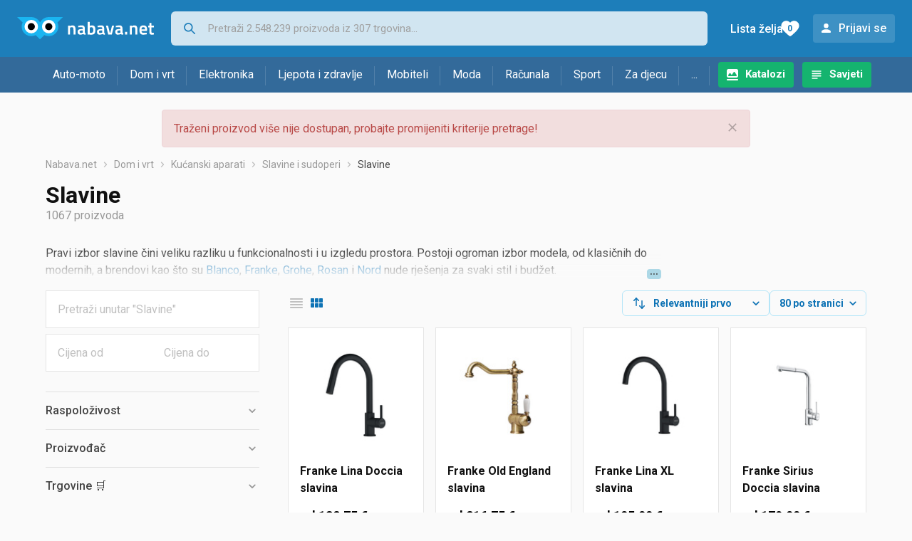

--- FILE ---
content_type: text/html;charset=utf-8
request_url: https://www.nabava.net/slavine
body_size: 22746
content:

































   
   
   
   
      
   















	
































   
   
   
   
      
   








<!DOCTYPE html>
<html lang="hr">
<head>
    <meta charset="utf-8">

    
    
     
     
    <title>Slavine</title>
    <meta http-equiv="X-UA-Compatible" content="IE=edge">
    <meta name="viewport" content="width=device-width, initial-scale=1, maximum-scale=1, shrink-to-fit=no, user-scalable=0">
    <meta name="mobile-web-app-capable" content="yes">
    <meta name="apple-mobile-web-app-capable" content="yes">
    <meta name="apple-mobile-web-app-status-bar-style" content="black-translucent">

    
    <meta name="referrer" content="origin-when-cross-origin">

    <meta name="description" content="&lt;p&gt;Pravi izbor slavine čini veliku razliku u funkcionalnosti i u izgledu prostora. Postoji ogroman izbor modela, od klasičnih do modernih, a brendovi kao">

    
    
    <meta name="apple-itunes-app" content="app-id=1100660049">
    
    

    <meta property="og:title" content="Slavine">
    
        <meta property="og:description" content="&lt;p&gt;Pravi izbor slavine čini veliku razliku u funkcionalnosti i u izgledu prostora. Postoji ogroman izbor modela, od klasičnih do modernih, a brendovi kao">
        
            <meta property="og:image" content="https://www.nabava.net/slike/products/95/08/72300895/thumb150_slavine-franke-lina-doccia-slavina_378a4038.jpeg">
        
    
    

    
    

    <link rel="icon" href="/static/slike/favicon.ico">
    <link rel="apple-touch-icon" href="/static/slike/logo/apple-touch-icon-graybg.png">
    <link rel="search" href="https://www.nabava.net/static/opensearch/nabava.net-opensearch.xml" title="Pretraživanje Nabava.net" type="application/opensearchdescription+xml">
    

    

    
































   
   
   
   
      
   















    
    
    
    
    <link rel="stylesheet" type="text/css" media="screen" href="/bundles/css/gzip_N377395562/vendor.css" />


    
    <script type="text/javascript" src="/bundles/js/gzip_N442858653/vendor.js" ></script>

    
    

    
    <link rel="stylesheet" type="text/css" media="screen" href="/bundles/css/gzip_N1263239885/redesign2020.css" />


    
    <script type="text/javascript" src="/bundles/js/gzip_1691880270/redesign2020.js" ></script>


    <script type="text/javascript">
      site.state.ctx = "";
   	  site.state.currentPage = "search";
      site.state.idsToCheck = [72300895,553244,72300892,67928755,67902313,67902316,72304183,72300898,72300886,12740131,72300880,72770818,72304180,72770821,72300883,67902439,12740272,6308129,6308329,72300901,14066158,15316849,82518355,6474451,12748831,72770845,12740236,72300925,72300931,72300889,72313756,72770857,52737871,72654784,12740371,72677053,72654769,72312268,72304639,67902442,553233,68130715,72300928,72318292,72300910,7834113,67925116,72227794,73319860,12740239,72769849,82681817,72227971,12740374,72291523,72770830,72245014,72291562,72291505,72755086,12740227,12740248,12740140,12740224,6474453,17799634,12740257,72329161,72858646,67902292,72305677,72858637,72304645,72821242,80763119,81391519,12740410,72789898,72770842,72770827];
   	  site.state.productId = "";
   	  site.state.requestedUrl = "slavine";
      site.state.user.hashedEmail = "";
      site.state.user.gaId = "422492068990";
      site.state.user.loggedIn = false;
      site.state.noOfItemsInAutocomplete = 6;
   	  site.state.webDomainId = 1;
      site.state.urls = {
              chartjs: "/static/redesign2020/vendor/Chart.min.js",
              ballooncss: "/static/redesign2020/vendor/balloon.css",
              leafletjs: "/static/redesign2020/vendor/leaflet/leaflet.js",
              leafletcss: "/static/redesign2020/vendor/leaflet/leaflet.css",
              quagga: "/static/redesign2020/vendor/quagga-0.12.1.min.js",
      };
   	  site.init();
   	  
   </script>
   
    
   
   
























































<script async='async' src='https://securepubads.g.doubleclick.net/tag/js/gpt.js' crossorigin="anonymous"></script>

<script type='text/javascript'>
	window.googletag = window.googletag || {cmd: []};
	googletag.cmd.push(function() {
		























































































































	
		
			
				googletag.defineSlot('/1033846/nabava.net_Lijevo_300x250', [[300,160],[300,250],[300,600]], 'div-gpt-ad-1347027521651-Lijevo_300x250').addService(googletag.pubads());
				
			
			
		
	

















































































































































































































































	
		
			
				googletag.defineSlot('/1033846/nabava.net_Sredina_1x1', [[1,1],[300,50],[300,100],[300,150],[300,250],[320,50],[320,100],[728,90],[970,90],[970,250]], 'div-gpt-ad-1347027521651-Sredina_1x1').addService(googletag.pubads());
				
			
			
		
	


























		
		
			
			
			
				googletag.pubads().setTargeting("kat_pro_tr","0");
				googletag.pubads().setTargeting("id_kat","356");
				
				
					
						
						googletag.pubads().setTargeting("id_kat_l1","1821");
					
						
						googletag.pubads().setTargeting("id_kat_l2","65");
					
						
						googletag.pubads().setTargeting("id_kat_l3","1823");
					
						
						googletag.pubads().setTargeting("id_kat_l4","356");
					
										
					
				googletag.pubads().setTargeting("id_kat_l5","356");
			
			
		
		
		
		
		
			googletag.pubads().setTargeting("uri", "/slavine");
		
		
			
		googletag.pubads().enableSingleRequest();
		googletag.pubads().collapseEmptyDivs();
 

		googletag.enableServices();
	});
</script>


   
    
    <link rel="stylesheet" href="https://fonts.googleapis.com/css?family=Roboto:300,400,500,700,900&subset=latin,latin-ext&display=swap" />

	
    
































   
   
   
   
      
   






<script>
dataLayer = [];
function gtag(){dataLayer.push(arguments);}


<!-- GA4 Parametri/varijable -->
dataLayer.push({'kategorija': 'slavine__3560'});

dataLayer.push({'proizvod': 'slavine/kuhinjska-slavina-kupaonska-mijesalica-rea-rustico-old-black-cijena-548435321'});


<!-- GA4 Eventovi -->

dataLayer.push({'event': 'nepostojeci_proizvod_viewed'});
dataLayer.push({'event': 'kategorija_viewed'})
dataLayer.push({'event': 'kategorija_i_proizvod_viewed'})




</script>

<!-- XXX Seekandhit tracking code -->

  

  
  <!-- XXX Seekandhit tracking code -->
<script>
$(document).on('submit', '.header__search-form', function(){	
  var inputText = $('.header__search-form-input--search').val();
	
  var trackingData = {
    'searchTerm': inputText,
	'selectedTerm': '',
	'pageType': site.state.currentPage,
	'userId': parseInt(site.state.user.gaId) || null,
	'loggedInStatus': site.state.user.loggedIn.toString(),
	'emailValue': site.state.user.hashedEmail || ''
  };
  
  dataLayer.push({
    'event': 'gtmt.search',
    'trackingData': trackingData
  });
})
</script>
  































   
   
   
   
      
   






<!-- XXX Seekandhit tracking code -->
<script>
function calculateRedirectCost(priceArrays, price) {
    for (let i = 0; i < priceArrays.length; i++) {
        // priceArray format: [fromPrice, toPrice, redirectCost]
    	const priceArray = priceArrays[i];
        const fromPrice = priceArray[0];
        const endPrice = priceArray[1];
        const redirectCost = priceArray[2];

        if (endPrice === null) {
            // Handles the case where endPrice is null (infinity)
            if (price >= fromPrice) {
                return redirectCost;
            }
        } else {
            if ((price >= fromPrice) && (price < endPrice)) {
                return redirectCost;
            }
        }
    }
    
    // If no matching range is found (ideally should never happen)
    return null;
}

$(document).on('click', '.offer__buttons-to-store', function () {
	
	<!-- Navigation bar information -->
	var navigationCategory, productCategory, productSubcategory;
	if($("ol.breadcrumbs li").length < 5){
	  var navigationCategory =  $(".breadcrumbs__item:nth-child(2)").find("a").text();
	  var productCategory = $(".breadcrumbs__item:nth-child(3)").find("a").text();
	  var productSubcategory = $(".breadcrumbs__item:nth-child(4)").find("a").text();

	} else {
	  var navigationCategory =  $(".breadcrumbs__item:nth-child(2)").find("a").text();
	  var productCategory = $(".breadcrumbs__item:nth-last-child(3)").find("a").text();
	  var productSubcategory = $(".breadcrumbs__item:nth-last-child(2)").find("a").text();		
	}
	
	<!-- Offer information -->
	var offerName = $(this).closest('.offer').find('.offer__name h2').text();
	var offerId = $(this).closest('.offer').find('.offer__buttons-wishlist').data("id").toString();
	var offerPrice = $(this).closest('.offer').find('.offer__price:first').text().slice(0,-2);
	offerPrice = parseFloat(offerPrice.replace(/\./g, '').replace(',', '.'));
	
	
	var offerRedirectionPrice = calculateRedirectCost([[0.00, 1.33, 0.01], [1.33, 13.27, 0.03], [13.27, 33.18, 0.04], [33.18, 66.36, 0.05], [66.36, 165.90, 0.07], [165.90, 331.80, 0.08], [331.80, 597.25, 0.09], [597.25, 929.06, 0.11], [929.06, 1327.23, 0.12], [1327.23, null, 0.16]], offerPrice);
	if (($(this).closest('.offer').hasClass("offer--featured")) && (offerRedirectionPrice !== null)) {
		offerRedirectionPrice *= 1.3;
		offerRedirectionPrice = parseFloat(offerRedirectionPrice.toFixed(2));
	}
	
	<!-- Product information -->
	var productName = $(".product-page__title").text();
	var productId = site.state.productId;
	
	
	<!-- Other information -->
	var pageType = site.state.currentPage;
	var currency = 'EUR';
	var userId = parseInt(site.state.user.gaId) || null;
	var loggedInStatus = site.state.user.loggedIn.toString();
	var emailValue = site.state.user.hashedEmail || '';
	
	dataLayer.push({
		'event': 'gtmt.paidClick',
		'trackingData':{
			'navigationCategory': navigationCategory,
			'productCategory': productCategory,
			'productSubcategory': productSubcategory,
			'offerName': offerName,
			'offerId': offerId,
			'offerPrice': offerPrice,
			'offerRedirectionPrice': offerRedirectionPrice,
			'pageType': pageType,
			'currency': currency,
			'userId': userId,
			'productId': productId,
			'productName': productName,
			'loggedInStatus': loggedInStatus,
			'emailValue': emailValue
		}
	});
});

</script>


<!-- Google Tag Manager -->
<script>(function(w,d,s,l,i){w[l]=w[l]||[];w[l].push({'gtm.start':
new Date().getTime(),event:'gtm.js'});var f=d.getElementsByTagName(s)[0],
j=d.createElement(s),dl=l!='dataLayer'?'&l='+l:'';j.async=true;j.src=
'https://www.googletagmanager.com/gtm.js?id='+i+dl;f.parentNode.insertBefore(j,f);
})(window,document,'script','dataLayer','GTM-TMSBNPC');</script>
<!-- End Google Tag Manager -->
        
    <script type="application/ld+json">
    {
      "@context" : "https://schema.org",
      "@type" : "WebSite",
      "name" : "Nabava.net",
      "url" : "https://www.nabava.net"
    }
  </script>
  
</head>


<body  >
    <header class="header ">
        <div class="header__first-row">
            <a class="header__logo header__logo--full" href="/" title="Nabava.net - gdje pametna kupnja započinje"><img src="/static/redesign2020/images/logo-full-1.svg" alt="Nabava.net" width="229" height="40"></a>
            <a class="header__logo header__logo--normal" href="/" title="Nabava.net - gdje pametna kupnja započinje"><img src="/static/redesign2020/images/logo-simple-1.svg" alt="Nabava.net" width="192" height="32"></a>
            <a class="header__logo header__logo--minimal" href="/" title="Nabava.net - gdje pametna kupnja započinje"><img src="/static/redesign2020/images/logo-basic.svg" alt="Nabava.net" width="65" height="32"></a>

            <form class="header__search-form" action="/search.php" method="GET">
                
	                
                <input class="header__search-form-input header__search-form-input--search" id="headerSearch" type="search" name="q" autocomplete="off" tabIndex="1" placeholder="Pretraži 2.548.239 proizvoda iz 307 trgovina..." value="" >
		        
                
                
                
            </form>
            
            <div class="header__first-row-links">
				
	                <a class='header__link header__link-catalog' href="/katalozi">Katalozi</a>
                
                
	                
	                
	                	
	                	<a class='header__link header__link-articles' href="/clanci">Savjeti</a>
	                	
                	
                
                <a class='header__link header__link-wishlist' href="/wishlist">
                	<span class="header__link-wishlist-label">Lista želja</span>
                	<span class="header__link-wishlist-counter wishlist-quantity">0</span>
                </a>

                
                    
                    
                        <div data-modal-url="/login" class='header__link header__link-login' data-show-modal>Prijavi se</div>
                    
                
            </div>
            <div class="header__toggle-buttons">
                <div class="header__toggle-search"></div>
                
                <a href="/wishlist" class="header__link header__link-wishlist hidden--desktop hidden--tablet">
                    <span class="header__link-wishlist-counter wishlist-quantity ">0</span>
                </a>
                <div class="header__toggle-menu"></div>
            </div>
        </div>

        <nav class="nav" data-body-scroll-lock-ignore="true">
            <div class="nav__links">
                
                
            
            
            	  
	                <a class='nav__link nav__link--catalog' href="/katalozi">Katalozi</a>
                
                
                
                   
                   <a class='nav__link nav__link--articles' href="/clanci">Savjeti</a>
                
                 

            </div>

            
            
                
                
                    <a href="/logout" class='nav__account-login'>Prijavi se</a>
                
            

            <ul class="nav__sections">
                
                
                    <li class="nav__section" data-name="2188">
                        
                        <a class="nav__section-name " href="/auto-moto">Auto-moto</a>
                        
                        
                        
                        <div class="nav__section-dropdown nav__section-dropdown--left">
                            <div class="nav__popular-categories">
                                <div class="nav__popular-categories-title">Popularno</div>
                                
                                
                                    <a class="nav__popular-category" href="/zimske-auto-gume">Zimske auto gume</a>
                                
                                    <a class="nav__popular-category" href="/cjelogodisnje-gume">Cjelogodišnje gume</a>
                                
                                    <a class="nav__popular-category" href="/ljetne-auto-gume">Ljetne auto gume</a>
                                
                                    <a class="nav__popular-category" href="/auto-zarulje">Auto žarulje</a>
                                
                                    <a class="nav__popular-category" href="/kamere-za-auto">Kamere za auto</a>
                                
                            </div>
                            
                            <div class="nav__popular-categories">
                                <div class="nav__popular-categories-title">Izdvojeno</div>
                                
                                    <a class="nav__popular-category" href="/punjaci-za-elektricna-vozila">Punjači za električna vozila</a>
                                
                                    <a class="nav__popular-category" href="/autoradio">Autoradio</a>
                                
                                    <a class="nav__popular-category" href="/autopresvlake">Autopresvlake</a>
                                
                                    <a class="nav__popular-category" href="/kamere-za-auto">Kamere za auto</a>
                                
                                    <a class="nav__popular-category" href="/auto-cerade">Auto cerade</a>
                                
                            </div>                            
                            
                            <div class="nav__loading"><div class="nav__loading__loader"></div></div>
                            
                        </div>
                    </li>
                
                
                    <li class="nav__section" data-name="2191">
                        
                        <a class="nav__section-name " href="/dom-i-vrt">Dom i vrt</a>
                        
                        
                        
                        <div class="nav__section-dropdown nav__section-dropdown--left">
                            <div class="nav__popular-categories">
                                <div class="nav__popular-categories-title">Popularno</div>
                                
                                
                                    <a class="nav__popular-category" href="/hladnjaci-s-ledenicom">Hladnjaci s ledenicom</a>
                                
                                    <a class="nav__popular-category" href="/perilice-rublja">Perilice rublja</a>
                                
                                    <a class="nav__popular-category" href="/stapni-usisavaci">Štapni usisavači</a>
                                
                                    <a class="nav__popular-category" href="/aparati-za-kavu">Aparati za kavu</a>
                                
                                    <a class="nav__popular-category" href="/klima-uredaji">Klima uređaji</a>
                                
                            </div>
                            
                            <div class="nav__popular-categories">
                                <div class="nav__popular-categories-title">Izdvojeno</div>
                                
                                    <a class="nav__popular-category" href="/blanjalice">Blanjalice</a>
                                
                                    <a class="nav__popular-category" href="/pile">Pile</a>
                                
                                    <a class="nav__popular-category" href="/aparati-za-tjesteninu">Aparati za tjesteninu</a>
                                
                                    <a class="nav__popular-category" href="/aparati-za-vakumiranje">Aparati za vakumiranje</a>
                                
                                    <a class="nav__popular-category" href="/grijalice-i-radijatori">Grijalice i radijatori</a>
                                
                            </div>                            
                            
                            <div class="nav__loading"><div class="nav__loading__loader"></div></div>
                            
                        </div>
                    </li>
                
                
                    <li class="nav__section" data-name="2194">
                        
                        <a class="nav__section-name " href="/elektronika">Elektronika</a>
                        
                        
                        
                        <div class="nav__section-dropdown nav__section-dropdown--left">
                            <div class="nav__popular-categories">
                                <div class="nav__popular-categories-title">Popularno</div>
                                
                                
                                    <a class="nav__popular-category" href="/mobiteli">Mobiteli</a>
                                
                                    <a class="nav__popular-category" href="/prijenosna-racunala">Prijenosna računala</a>
                                
                                    <a class="nav__popular-category" href="/monitori">Monitori</a>
                                
                                    <a class="nav__popular-category" href="/televizori">Televizori</a>
                                
                                    <a class="nav__popular-category" href="/graficke-kartice">Grafičke kartice</a>
                                
                            </div>
                            
                            <div class="nav__loading"><div class="nav__loading__loader"></div></div>
                            
                        </div>
                    </li>
                
                
                    <li class="nav__section" data-name="2197">
                        
                        <a class="nav__section-name " href="/ljepota-i-zdravlje">Ljepota i zdravlje</a>
                        
                        
                        
                        <div class="nav__section-dropdown nav__section-dropdown--left">
                            <div class="nav__popular-categories">
                                <div class="nav__popular-categories-title">Popularno</div>
                                
                                
                                    <a class="nav__popular-category" href="/tlakomjeri">Tlakomjeri</a>
                                
                                    <a class="nav__popular-category" href="/sisaci-i-trimeri">Šišači i trimeri</a>
                                
                                    <a class="nav__popular-category" href="/muski-parfemi">Muški parfemi</a>
                                
                                    <a class="nav__popular-category" href="/elektricne-cetkice-za-zube">Električne četkice za zube</a>
                                
                                    <a class="nav__popular-category" href="/brijaci-aparati">Brijaći aparati</a>
                                
                            </div>
                            
                            <div class="nav__popular-categories">
                                <div class="nav__popular-categories-title">Izdvojeno</div>
                                
                                    <a class="nav__popular-category" href="/osobne-vage">Osobne vage</a>
                                
                                    <a class="nav__popular-category" href="/aspiratori-za-nos">Aspiratori za nos</a>
                                
                                    <a class="nav__popular-category" href="/ipl-uredaji">IPL uređaji</a>
                                
                                    <a class="nav__popular-category" href="/tlakomjeri">Tlakomjeri</a>
                                
                                    <a class="nav__popular-category" href="/tusevi-za-zube">Tuševi za zube</a>
                                
                            </div>                            
                            
                            <div class="nav__loading"><div class="nav__loading__loader"></div></div>
                            
                        </div>
                    </li>
                
                
                    <li class="nav__section" data-name="2200">
                        
                        <a class="nav__section-name nav__section-name--no-dropdown" href="/mobiteli">Mobiteli</a>
                        
                        
                        
                        <div class="nav__section-dropdown nav__section-dropdown--center">
                            <div class="nav__popular-categories">
                                <div class="nav__popular-categories-title">Popularno</div>
                                
                                
                                    <a class="nav__popular-category" href="/mobiteli">Mobiteli</a>
                                
                            </div>
                            
                            <div class="nav__loading"><div class="nav__loading__loader"></div></div>
                            
                        </div>
                    </li>
                
                
                    <li class="nav__section" data-name="2203">
                        
                        <a class="nav__section-name " href="/moda">Moda</a>
                        
                        
                        
                        <div class="nav__section-dropdown nav__section-dropdown--center">
                            <div class="nav__popular-categories">
                                <div class="nav__popular-categories-title">Popularno</div>
                                
                                
                                    <a class="nav__popular-category" href="/satovi">Satovi</a>
                                
                                    <a class="nav__popular-category" href="/zenske-jakne">Ženske jakne</a>
                                
                                    <a class="nav__popular-category" href="/muske-jakne-i-kaputi">Muške jakne i kaputi</a>
                                
                                    <a class="nav__popular-category" href="/zenske-cizme-i-gleznjace">Ženske čizme i gležnjače</a>
                                
                                    <a class="nav__popular-category" href="/muske-cipele">Muške cipele</a>
                                
                            </div>
                            
                            <div class="nav__popular-categories">
                                <div class="nav__popular-categories-title">Izdvojeno</div>
                                
                                    <a class="nav__popular-category" href="/novcanici">Novčanici</a>
                                
                                    <a class="nav__popular-category" href="/putni-jastuci">Putni jastuci</a>
                                
                                    <a class="nav__popular-category" href="/neseseri">Neseseri</a>
                                
                                    <a class="nav__popular-category" href="/kisobrani">Kišobrani</a>
                                
                                    <a class="nav__popular-category" href="/uklanjaci-mucica">Uklanjači mucica</a>
                                
                            </div>                            
                            
                            <div class="nav__loading"><div class="nav__loading__loader"></div></div>
                            
                        </div>
                    </li>
                
                
                    <li class="nav__section" data-name="2206">
                        
                        <a class="nav__section-name " href="/racunala">Računala</a>
                        
                        
                        
                        <div class="nav__section-dropdown nav__section-dropdown--center">
                            <div class="nav__popular-categories">
                                <div class="nav__popular-categories-title">Popularno</div>
                                
                                
                                    <a class="nav__popular-category" href="/prijenosna-racunala">Prijenosna računala</a>
                                
                                    <a class="nav__popular-category" href="/monitori">Monitori</a>
                                
                                    <a class="nav__popular-category" href="/graficke-kartice">Grafičke kartice</a>
                                
                                    <a class="nav__popular-category" href="/radna-memorija-ram">Radna memorija (RAM)</a>
                                
                                    <a class="nav__popular-category" href="/ssd-disk">SSD disk</a>
                                
                            </div>
                            
                            <div class="nav__popular-categories">
                                <div class="nav__popular-categories-title">Izdvojeno</div>
                                
                                    <a class="nav__popular-category" href="/access-point">Access point</a>
                                
                                    <a class="nav__popular-category" href="/e-book-reader">E-Book reader</a>
                                
                                    <a class="nav__popular-category" href="/gaming-volani">Gaming volani</a>
                                
                                    <a class="nav__popular-category" href="/olovke-za-tablete">Olovke za tablete</a>
                                
                                    <a class="nav__popular-category" href="/graficki-tableti">Grafički tableti</a>
                                
                            </div>                            
                            
                            <div class="nav__loading"><div class="nav__loading__loader"></div></div>
                            
                        </div>
                    </li>
                
                
                    <li class="nav__section" data-name="2209">
                        
                        <a class="nav__section-name " href="/sport">Sport</a>
                        
                        
                        
                        <div class="nav__section-dropdown nav__section-dropdown--right">
                            <div class="nav__popular-categories">
                                <div class="nav__popular-categories-title">Popularno</div>
                                
                                
                                    <a class="nav__popular-category" href="/trake-za-trcanje">Trake za trčanje</a>
                                
                                    <a class="nav__popular-category" href="/elektricni-romobili">Električni romobili</a>
                                
                                    <a class="nav__popular-category" href="/elektricni-bicikli">Električni bicikli</a>
                                
                                    <a class="nav__popular-category" href="/fitness-narukvice-i-satovi">Fitness narukvice i satovi</a>
                                
                                    <a class="nav__popular-category" href="/bicikli">Bicikli</a>
                                
                            </div>
                            
                            <div class="nav__popular-categories">
                                <div class="nav__popular-categories-title">Izdvojeno</div>
                                
                                    <a class="nav__popular-category" href="/hoverboard">Hoverboard</a>
                                
                                    <a class="nav__popular-category" href="/steperi">Steperi</a>
                                
                                    <a class="nav__popular-category" href="/sobni-bicikli">Sobni bicikli</a>
                                
                                    <a class="nav__popular-category" href="/utezi-i-sipke">Utezi i šipke</a>
                                
                                    <a class="nav__popular-category" href="/orbitrek">Orbitrek</a>
                                
                                    <a class="nav__popular-category" href="/proteini">Proteini</a>
                                
                            </div>                            
                            
                            <div class="nav__loading"><div class="nav__loading__loader"></div></div>
                            
                        </div>
                    </li>
                
                
                    <li class="nav__section" data-name="2212">
                        
                        <a class="nav__section-name " href="/za-djecu">Za djecu</a>
                        
                        
                        
                        <div class="nav__section-dropdown nav__section-dropdown--right">
                            <div class="nav__popular-categories">
                                <div class="nav__popular-categories-title">Popularno</div>
                                
                                
                                    <a class="nav__popular-category" href="/drustvene-igre">Društvene igre</a>
                                
                                    <a class="nav__popular-category" href="/lego-kocke">Lego kocke</a>
                                
                                    <a class="nav__popular-category" href="/djecji-satovi">Dječji satovi</a>
                                
                                    <a class="nav__popular-category" href="/igracke-za-bebe">Igračke za bebe</a>
                                
                                    <a class="nav__popular-category" href="/autosjedalice">Autosjedalice</a>
                                
                            </div>
                            
                            <div class="nav__popular-categories">
                                <div class="nav__popular-categories-title">Izdvojeno</div>
                                
                                    <a class="nav__popular-category" href="/auti-za-djecu">Auti za djecu</a>
                                
                                    <a class="nav__popular-category" href="/djecja-zastita">Dječja zaštita</a>
                                
                                    <a class="nav__popular-category" href="/putni-krevetici">Putni krevetići</a>
                                
                                    <a class="nav__popular-category" href="/baby-monitori">Baby Monitori</a>
                                
                                    <a class="nav__popular-category" href="/njihaljke-za-bebe">Njihaljke za bebe</a>
                                
                            </div>                            
                            
                            <div class="nav__loading"><div class="nav__loading__loader"></div></div>
                            
                        </div>
                    </li>
                
                
                    <li class="nav__section" data-name="2215">
                        
                        <a class="nav__section-name " href="/ostalo">...</a>
                        
                        
                        
                        <div class="nav__section-dropdown nav__section-dropdown--right">
                            <div class="nav__popular-categories">
                                <div class="nav__popular-categories-title">Popularno</div>
                                
                                
                                    <a class="nav__popular-category" href="/nekategorizirano">Nekategorizirano</a>
                                
                                    <a class="nav__popular-category" href="/baterije">Baterije</a>
                                
                                    <a class="nav__popular-category" href="/kalkulatori">Kalkulatori</a>
                                
                                    <a class="nav__popular-category" href="/kave">Kave</a>
                                
                                    <a class="nav__popular-category" href="/papiri">Papiri</a>
                                
                            </div>
                            
                            <div class="nav__loading"><div class="nav__loading__loader"></div></div>
                            
                        </div>
                    </li>
                
            </ul>
        </nav>

    </header>

    <div class="content-overlay "></div>

    <main class="content  content--search">

        
        
       	























	
			
		
			
			
				
				
					
					<div class="topbannercontainer">		
					
					<div id='div-gpt-ad-1347027521651-Sredina_1x1'>
						<script>
						googletag.cmd.push(function() { googletag.display('div-gpt-ad-1347027521651-Sredina_1x1'); });
						</script>
					</div>
					
					
					</div>		
						
				
			
		
	


        

        
        
            
            
                
            
            
































   
   
   
   
      
   









<div class="alert alert--danger">
   Traženi proizvod više nije dostupan, probajte promijeniti kriterije pretrage!
   
      <span class="alert__close"></span>
   
</div>

         





    

    
        
        
        
        
    

    

    





    





    <div id="missingProductDataHolder" data-product-id="54843532" data-product-url="slavine/kuhinjska-slavina-kupaonska-mijesalica-rea-rustico-old-black-cijena-548435321" class="hidden"></div>



	<nav>
    <ol class="breadcrumbs breadcrumbs--show-only-chosen breadcrumbs--show-first-parent breadcrumbs--show-last-parent">
        
            <li class="breadcrumbs__item">
                <a class="breadcrumbs__link" href="/" title="Nabava.net">Nabava.net</a>
                
                
            </li>
        
        
            
            	
                
                    
                    
                    
                    <li class="breadcrumbs__item">
                        
                            
                            
                            	     <a class="breadcrumbs__link" href="/dom-i-vrt">Dom i vrt</a>
                            
                        
                    </li>
                
                    
                    
                    
                    <li class="breadcrumbs__item">
                        
                            
                            
                            	     <a class="breadcrumbs__link" href="/kucanski-aparati">Kućanski aparati</a>
                            
                        
                    </li>
                
                    
                    
                    
                    <li class="breadcrumbs__item">
                        
                            
                            
                            	     <a class="breadcrumbs__link" href="/slavine-i-sudoperi">Slavine i sudoperi</a>
                            
                        
                    </li>
                
                    
                    
                    
                    <li class="breadcrumbs__item">
                        
                            
                              	<a class="breadcrumbs__last-item" href="/slavine">Slavine</a>
                            
                            
                        
                    </li>
                
            
            
        

        
        
        
        
    </ol>
</nav>

<script type="application/ld+json">
{
  "@context": "https://schema.org",
  "@type": "BreadcrumbList",
  "itemListElement": [{
	"@type": "ListItem", "position": 1, "name": "Nabava.net", "item": "https://www.nabava.net"} ,{ "@type": "ListItem", "position": 2, "name": "Dom i vrt", "item": "https://www.nabava.net/dom-i-vrt"} ,{ "@type": "ListItem", "position": 3, "name": "Kućanski aparati", "item": "https://www.nabava.net/kucanski-aparati"} ,{ "@type": "ListItem", "position": 4, "name": "Slavine i sudoperi", "item": "https://www.nabava.net/slavine-i-sudoperi"} ,{ "@type": "ListItem", "position": 5, "name": "Slavine", "item": "https://www.nabava.net/slavine"}
 ] }
</script>
	
	
		
        
        
	    <h1 class="page-title page-title--with-result-number" data-category-name="Slavine">Slavine</h1>
	    <div class="page-result-number page-result-number--search">
	        <span class="result-count">1067</span> proizvoda
	    	
	    </div>
	    
		    <div class="page-description page-description--with-show-more">
				<p>Pravi izbor slavine čini veliku razliku u funkcionalnosti i u izgledu prostora. Postoji ogroman izbor modela, od klasičnih do modernih, a brendovi kao &scaron;to su <a href="https://www.nabava.net/slavine/blanco?se=609904">Blanco</a>, <a href="https://www.nabava.net/slavine/franke?se=190020">Franke</a>, <a href="https://www.nabava.net/slavine/grohe?se=612468">Grohe</a>, <a href="https://www.nabava.net/slavine/rosan?se=613004">Rosan</a> i <a href="https://www.nabava.net/slavine/nord?se=1098631">Nord</a> nude rje&scaron;enja za svaki stil i budžet.</p>

<p>Posebno popularna slavina za kuhinju je slavine za sudoper s izvlačnim tu&scaron;em koji olak&scaron;ava pranje posuđa i ispiranje sudopera. Kod slavina za kupaonicu ističe se električna slavina za umivaonik koja omogućuje trenutačno grijanje vode.</p>

<p>Prednost modernih slavina je u kvalitetnim materijalima poput nehrđajućeg čelika ili mesinga koji osiguravaju dugotrajnost i lako održavanje. Dodatne funkcije poput perlatora za u&scaron;tedu vode, sustava protiv kapanja i laganog upravljanja polugom čine svakodnevnu upotrebu jo&scaron; ugodnijom.</p>

<p>Bilo da traži&scaron; pouzdanu slavinu za kuhinju, elegantnu slavinu za kupaonicu, u ovoj kategoriji pronaći će&scaron; modele koji spajaju funkcionalnost, dizajn i kvalitetu.</p>
		    </div>
	    
	





	<div class="container-with-sidebar container-with-sidebar--search">

		<div class="container-with-sidebar__contents">
		   































   
   
   
   
      
   












<form id="search_header__form" name="search_header__form" action="/slavine" method="get">
    <div class="search-results-header">
	    
	    <input type="hidden" name="tpkp" value="1" />
    
		<div class="search-results-header__filters">
            
        
	        <div class="search-results-header__button search-results-header__button--filter hidden--desktop" data-action="open-filter-sidebar">
	          <img src="/static/redesign2020/images/filter-icon.svg" alt="Filtriraj">
	          <span class="search-results-header__text">Filtriraj</span>
	        </div>
		
	        <!-- c:if test="true"-->
	        
	            <div class="search-results-header__layout-type hidden--tablet hidden--phone">
	                
	                
	                
	
	                
	                
	                    
	                        
	                        
	                        
	                    
	                    
	                
	                <a class="product-list-layout product-list-layout-list " href="/slavine?&kPostavke.vrstaPregledaKategorije=0&tpkp=2" rel="nofollow"
	                   data-action="layout-type-change" data-log-ga-event data-event-category="UI events" data-event-action="View preferences click" data-event-label="View preferences display - LIST Slavine"></a>
	                <a class="product-list-layout product-list-layout-grid product-list-layout-grid--active" href="/slavine?&kPostavke.vrstaPregledaKategorije=2&tpkp=2" rel="nofollow"
	                   data-action="layout-type-change" data-log-ga-event data-event-category="UI events" data-event-action="View preferences click" data-event-label="View preferences display - GRID Slavine"></a>
	            </div>
	        
		</div>
		
		<div class="search-results-header__user-settings">
	        
			
			<div class="user-settings-dropdown user-settings-dropdown--sort">								
		        <select id="sortTypeSearch" name="kPostavke.sortTypeSearch" data-event-label="View preferences search sort change" data-event-category="UI events" data-event-action="View preferences click" data-trigger="onchange" class="user-settings-dropdown__select">
		            
		                <option value="0">
		                    Relevantniji prvo
		                </option>
		            
		                <option value="1">
		                    Relevantniji zadnji
		                </option>
		            
		                <option value="2">
		                    Jeftiniji prvo
		                </option>
		            
		                <option value="3">
		                    Skuplji prvo
		                </option>
		            
		                <option value="4">
		                    S više ponuda prvo
		                </option>
		            
		                <option value="5">
		                    S manje ponuda prvo
		                </option>
		            
		                <option value="6">
		                    Naziv A-Z
		                </option>
		            
		                <option value="7">
		                    Naziv Z-A
		                </option>
		            
		        </select>
	        </div>
	        
	        <div class="user-settings-dropdown hidden--tablet hidden--phone">
		        <select id="pregledBrojProizvoda" name="kPostavke.pregledBrojProizvoda" data-event-label="View preferences result count change" data-event-category="UI events" data-event-action="View preferences click" data-trigger="onchange" class="user-settings-dropdown__select">
		            
		                <option value="20">
		                    20 po stranici
		                </option>
		            
		                <option value="40">
		                    40 po stranici
		                </option>
		            
		                <option value="60">
		                    60 po stranici
		                </option>
		            
		                <option value="80" selected="selected">
		                    80 po stranici
		                </option>
		            
		                <option value="100">
		                    100 po stranici
		                </option>
		            
		                <option value="160">
		                    160 po stranici
		                </option>
		            
		                <option value="300">
		                    300 po stranici
		                </option>
		            
		        </select>
	        </div>
	        
	        <div class="search-results-header__button search-results-header__button--settings hidden--desktop" data-action="open-settings-sidebar">
	          <img src="/static/redesign2020/images/view-settings-icon.svg" alt="Postavke prikaza">
	        </div>
		</div>

    	<div class="search-results-header__active_filters active_filters"></div>
    </div>
</form>

		   































   
   
   
   
      
   













<div class="search-results content__section--no-side-margins product-list--grid-style ">

    
    
    
        
            
            
                
































   
   
   
   
      
   




























<div class="product">

	
		
			
               
               
               <a href="/slavine/franke-lina-doccia-slavina-cijena-723008951" title="Franke Lina Doccia slavina"
                    data-log-ga-event data-event-category="UI events" data-event-action="Product image click search" data-event-label="Product image click - 72300895"
                    ><img class="product__image" src="/slike/products/95/08/72300895/thumb150_slavine-franke-lina-doccia-slavina_378a4038.jpeg" alt="Franke Lina Doccia slavina" loading="lazy" width="150" height="150" /></a>
			
            
		
	

	<div class="product__data">
	  	<div class="product__name-and-price">
	  		<h3 class="product__name">
                <a class="product__link product-title" href="/slavine/franke-lina-doccia-slavina-cijena-723008951" data-log-ga-event data-event-category="UI events" data-event-action="Product name click search" data-event-label="Product name click - 72300895">
                 Franke Lina Doccia slavina
                 
                 
                 <span></span> 
                </a></h3>
	      	<div class="product__price">
                od 138,75 €
	      	</div>
	    </div>
	    <div class="product__actions">
			<a class="product__action product__action-offer-number" href="/slavine/franke-lina-doccia-slavina-cijena-723008951#ponude"
                data-log-ga-event data-event-category="UI events" data-event-action="Product footer offers click search" data-event-label="Product footer offers click - 72300895"
                >16 

















	
		
		ponuda
	
	
</a>

            
            
            
            <div class="product__action product__action-wishlist " data-update-wishlist data-type="product" data-id="72300895">Stavi u listu želja</div>
            
			
			
	    </div>
	</div>
</div>

            
            
        
    
        
            
            
                
































   
   
   
   
      
   




























<div class="product">

	
		
			
               
               
               <a href="/slavine/franke-old-england-slavina-cijena-5532441" title="Franke Old England slavina"
                    data-log-ga-event data-event-category="UI events" data-event-action="Product image click search" data-event-label="Product image click - 553244"
                    ><img class="product__image" src="/slike/products/44/32/553244/thumb150_franke-slavina-old-england_b86709f0.jpeg" alt="Franke Old England slavina" loading="lazy" width="150" height="150" /></a>
			
            
		
	

	<div class="product__data">
	  	<div class="product__name-and-price">
	  		<h3 class="product__name">
                <a class="product__link product-title" href="/slavine/franke-old-england-slavina-cijena-5532441" data-log-ga-event data-event-category="UI events" data-event-action="Product name click search" data-event-label="Product name click - 553244">
                 Franke Old England slavina
                 
                 
                 <span></span> 
                </a></h3>
	      	<div class="product__price">
                od 216,75 €
	      	</div>
	    </div>
	    <div class="product__actions">
			<a class="product__action product__action-offer-number" href="/slavine/franke-old-england-slavina-cijena-5532441#ponude"
                data-log-ga-event data-event-category="UI events" data-event-action="Product footer offers click search" data-event-label="Product footer offers click - 553244"
                >10 

















	
		
		
			
			
		ponuda
	
	
</a>

            
            
            
            <div class="product__action product__action-wishlist " data-update-wishlist data-type="product" data-id="553244">Stavi u listu želja</div>
            
			
			
	    </div>
	</div>
</div>

            
            
        
    
        
            
            
                
































   
   
   
   
      
   




























<div class="product">

	
		
			
               
               
               <a href="/slavine/franke-lina-xl-slavina-cijena-723008921" title="Franke Lina XL slavina"
                    data-log-ga-event data-event-category="UI events" data-event-action="Product image click search" data-event-label="Product image click - 72300892"
                    ><img class="product__image" src="/slike/products/92/08/72300892/thumb150_slavine-franke-lina-xl-slavina_add1c98f.jpeg" alt="Franke Lina XL slavina" loading="lazy" width="150" height="150" /></a>
			
            
		
	

	<div class="product__data">
	  	<div class="product__name-and-price">
	  		<h3 class="product__name">
                <a class="product__link product-title" href="/slavine/franke-lina-xl-slavina-cijena-723008921" data-log-ga-event data-event-category="UI events" data-event-action="Product name click search" data-event-label="Product name click - 72300892">
                 Franke Lina XL slavina
                 
                 
                 <span></span> 
                </a></h3>
	      	<div class="product__price">
                od 105,00 €
	      	</div>
	    </div>
	    <div class="product__actions">
			<a class="product__action product__action-offer-number" href="/slavine/franke-lina-xl-slavina-cijena-723008921#ponude"
                data-log-ga-event data-event-category="UI events" data-event-action="Product footer offers click search" data-event-label="Product footer offers click - 72300892"
                >27 

















	
		
		
			
			
		ponuda
	
	
</a>

            
            
            
            <div class="product__action product__action-wishlist " data-update-wishlist data-type="product" data-id="72300892">Stavi u listu želja</div>
            
			
			
	    </div>
	</div>
</div>

            
            
        
    
        
            
            
                
































   
   
   
   
      
   




























<div class="product">

	
		
			
               
               
               <a href="/slavine/franke-sirius-doccia-slavina-cijena-679287551" title="Franke Sirius Doccia slavina"
                    data-log-ga-event data-event-category="UI events" data-event-action="Product image click search" data-event-label="Product image click - 67928755"
                    ><img class="product__image" src="/slike/products/55/87/67928755/thumb150_slavine-franke-sirius-doccia-slavina_7ed33a10.jpeg" alt="Franke Sirius Doccia slavina" loading="lazy" width="150" height="150" /></a>
			
            
		
	

	<div class="product__data">
	  	<div class="product__name-and-price">
	  		<h3 class="product__name">
                <a class="product__link product-title" href="/slavine/franke-sirius-doccia-slavina-cijena-679287551" data-log-ga-event data-event-category="UI events" data-event-action="Product name click search" data-event-label="Product name click - 67928755">
                 Franke Sirius Doccia slavina
                 
                 
                 <span></span> 
                </a></h3>
	      	<div class="product__price">
                od 179,00 €
	      	</div>
	    </div>
	    <div class="product__actions">
			<a class="product__action product__action-offer-number" href="/slavine/franke-sirius-doccia-slavina-cijena-679287551#ponude"
                data-log-ga-event data-event-category="UI events" data-event-action="Product footer offers click search" data-event-label="Product footer offers click - 67928755"
                >11 

















	
		
		ponuda
	
	
</a>

            
            
            
            <div class="product__action product__action-wishlist " data-update-wishlist data-type="product" data-id="67928755">Stavi u listu želja</div>
            
			
			
	    </div>
	</div>
</div>

            
            
        
    
        
            
            
                
































   
   
   
   
      
   




























<div class="product">

	
		
			
               
               
               <a href="/slavine/franke-novara-plus-doccia-slavina-cijena-679023131" title="Franke Novara Plus Doccia slavina"
                    data-log-ga-event data-event-category="UI events" data-event-action="Product image click search" data-event-label="Product image click - 67902313"
                    ><img class="product__image" src="/slike/products/13/23/67902313/thumb150_slavine-franke-novara-plus-doccia-slavina_b2da1de8.jpeg" alt="Franke Novara Plus Doccia slavina" loading="lazy" width="150" height="150" /></a>
			
            
		
	

	<div class="product__data">
	  	<div class="product__name-and-price">
	  		<h3 class="product__name">
                <a class="product__link product-title" href="/slavine/franke-novara-plus-doccia-slavina-cijena-679023131" data-log-ga-event data-event-category="UI events" data-event-action="Product name click search" data-event-label="Product name click - 67902313">
                 Franke Novara Plus Doccia slavina
                 
                 
                 <span></span> 
                </a></h3>
	      	<div class="product__price">
                od 109,50 €
	      	</div>
	    </div>
	    <div class="product__actions">
			<a class="product__action product__action-offer-number" href="/slavine/franke-novara-plus-doccia-slavina-cijena-679023131#ponude"
                data-log-ga-event data-event-category="UI events" data-event-action="Product footer offers click search" data-event-label="Product footer offers click - 67902313"
                >25 

















	
		
		
			
			
		ponuda
	
	
</a>

            
            
            
            <div class="product__action product__action-wishlist " data-update-wishlist data-type="product" data-id="67902313">Stavi u listu želja</div>
            
			
			
	    </div>
	</div>
</div>

            
            
        
    
        
            
            
                
































   
   
   
   
      
   




























<div class="product">

	
		
			
               
               
               <a href="/slavine/franke-novara-plus-slavina-cijena-679023161" title="Franke Novara Plus slavina"
                    data-log-ga-event data-event-category="UI events" data-event-action="Product image click search" data-event-label="Product image click - 67902316"
                    ><img class="product__image" src="/slike/products/16/23/67902316/thumb150_slavine-franke-novara-plus-slavina_abf1886f.jpeg" alt="Franke Novara Plus slavina" loading="lazy" width="150" height="150" /></a>
			
            
		
	

	<div class="product__data">
	  	<div class="product__name-and-price">
	  		<h3 class="product__name">
                <a class="product__link product-title" href="/slavine/franke-novara-plus-slavina-cijena-679023161" data-log-ga-event data-event-category="UI events" data-event-action="Product name click search" data-event-label="Product name click - 67902316">
                 Franke Novara Plus slavina
                 
                 
                 <span></span> 
                </a></h3>
	      	<div class="product__price">
                od 66,00 €
	      	</div>
	    </div>
	    <div class="product__actions">
			<a class="product__action product__action-offer-number" href="/slavine/franke-novara-plus-slavina-cijena-679023161#ponude"
                data-log-ga-event data-event-category="UI events" data-event-action="Product footer offers click search" data-event-label="Product footer offers click - 67902316"
                >25 

















	
		
		
			
			
		ponuda
	
	
</a>

            
            
            
            <div class="product__action product__action-wishlist " data-update-wishlist data-type="product" data-id="67902316">Stavi u listu želja</div>
            
			
			
	    </div>
	</div>
</div>

            
            
        
    
        
            
            
                
































   
   
   
   
      
   




























<div class="product">

	
		
			
               
               
               <a href="/slavine/franke-urban-slavina-cijena-723041831" title="Franke Urban slavina"
                    data-log-ga-event data-event-category="UI events" data-event-action="Product image click search" data-event-label="Product image click - 72304183"
                    ><img class="product__image" src="/slike/products/83/41/72304183/thumb150_slavine-franke-urban-slavina_6f9ac0a0.jpeg" alt="Franke Urban slavina" loading="lazy" width="150" height="150" /></a>
			
            
		
	

	<div class="product__data">
	  	<div class="product__name-and-price">
	  		<h3 class="product__name">
                <a class="product__link product-title" href="/slavine/franke-urban-slavina-cijena-723041831" data-log-ga-event data-event-category="UI events" data-event-action="Product name click search" data-event-label="Product name click - 72304183">
                 Franke Urban slavina
                 
                 
                 <span></span> 
                </a></h3>
	      	<div class="product__price">
                od 186,75 €
	      	</div>
	    </div>
	    <div class="product__actions">
			<a class="product__action product__action-offer-number" href="/slavine/franke-urban-slavina-cijena-723041831#ponude"
                data-log-ga-event data-event-category="UI events" data-event-action="Product footer offers click search" data-event-label="Product footer offers click - 72304183"
                >24 

















	
		
		
			
			
				
			
		ponude
	
	
</a>

            
            
            
            <div class="product__action product__action-wishlist " data-update-wishlist data-type="product" data-id="72304183">Stavi u listu želja</div>
            
			
			
	    </div>
	</div>
</div>

            
            
        
    
        
            
            
                
































   
   
   
   
      
   




























<div class="product">

	
		
			
               
               
               <a href="/slavine/franke-lina-d-slavina-cijena-723008981" title="Franke Lina-D slavina"
                    data-log-ga-event data-event-category="UI events" data-event-action="Product image click search" data-event-label="Product image click - 72300898"
                    ><img class="product__image" src="/slike/products/98/08/72300898/thumb150_slavine-franke-lina-d-slavina_22bedb8e.jpeg" alt="Franke Lina-D slavina" loading="lazy" width="150" height="150" /></a>
			
            
		
	

	<div class="product__data">
	  	<div class="product__name-and-price">
	  		<h3 class="product__name">
                <a class="product__link product-title" href="/slavine/franke-lina-d-slavina-cijena-723008981" data-log-ga-event data-event-category="UI events" data-event-action="Product name click search" data-event-label="Product name click - 72300898">
                 Franke Lina-D slavina
                 
                 
                 <span></span> 
                </a></h3>
	      	<div class="product__price">
                od 185,00 €
	      	</div>
	    </div>
	    <div class="product__actions">
			<a class="product__action product__action-offer-number" href="/slavine/franke-lina-d-slavina-cijena-723008981#ponude"
                data-log-ga-event data-event-category="UI events" data-event-action="Product footer offers click search" data-event-label="Product footer offers click - 72300898"
                >5 

















	
		
		
			
			
		ponuda
	
	
</a>

            
            
            
            <div class="product__action product__action-wishlist " data-update-wishlist data-type="product" data-id="72300898">Stavi u listu želja</div>
            
			
			
	    </div>
	</div>
</div>

            
            
        
    
        
            
            
                
































   
   
   
   
      
   




























<div class="product">

	
		
			
               
               
               <a href="/slavine/franke-orbit-d-slavina-cijena-723008861" title="Franke Orbit-D slavina"
                    data-log-ga-event data-event-category="UI events" data-event-action="Product image click search" data-event-label="Product image click - 72300886"
                    ><img class="product__image" src="/slike/products/86/08/72300886/thumb150_slavine-franke-orbit-d-slavina_4db69eaf.jpeg" alt="Franke Orbit-D slavina" loading="lazy" width="150" height="150" /></a>
			
            
		
	

	<div class="product__data">
	  	<div class="product__name-and-price">
	  		<h3 class="product__name">
                <a class="product__link product-title" href="/slavine/franke-orbit-d-slavina-cijena-723008861" data-log-ga-event data-event-category="UI events" data-event-action="Product name click search" data-event-label="Product name click - 72300886">
                 Franke Orbit-D slavina
                 
                 
                 <span></span> 
                </a></h3>
	      	<div class="product__price">
                od 92,80 €
	      	</div>
	    </div>
	    <div class="product__actions">
			<a class="product__action product__action-offer-number" href="/slavine/franke-orbit-d-slavina-cijena-723008861#ponude"
                data-log-ga-event data-event-category="UI events" data-event-action="Product footer offers click search" data-event-label="Product footer offers click - 72300886"
                >10 

















	
		
		
			
			
		ponuda
	
	
</a>

            
            
            
            <div class="product__action product__action-wishlist " data-update-wishlist data-type="product" data-id="72300886">Stavi u listu želja</div>
            
			
			
	    </div>
	</div>
</div>

            
            
        
    
        
            
            
                
































   
   
   
   
      
   




























<div class="product">

	
		
			
               
               
               <a href="/slavine/blanco-linus-s-slavina-cijena-granit-krom-bijela-crna-siva-127401311" title="Blanco Linus-S slavina, granit, krom, bijela/crna/siva"
                    data-log-ga-event data-event-category="UI events" data-event-action="Product image click search" data-event-label="Product image click - 12740131"
                    ><img class="product__image" src="/slike/products/31/01/12740131/thumb150_blanco-linus-s-slavina-granit-krom_48db6084.jpeg" alt="Blanco Linus-S slavina, granit, krom, bijela/crna/siva" loading="lazy" width="150" height="150" /></a>
			
            
		
	

	<div class="product__data">
	  	<div class="product__name-and-price">
	  		<h3 class="product__name">
                <a class="product__link product-title" href="/slavine/blanco-linus-s-slavina-cijena-granit-krom-bijela-crna-siva-127401311" data-log-ga-event data-event-category="UI events" data-event-action="Product name click search" data-event-label="Product name click - 12740131">
                 Blanco Linus-S slavina, granit, krom, bijela/crna/siva
                 
                 
                 <span></span> 
                </a></h3>
	      	<div class="product__price">
                od 288,80 €
	      	</div>
	    </div>
	    <div class="product__actions">
			<a class="product__action product__action-offer-number" href="/slavine/blanco-linus-s-slavina-cijena-granit-krom-bijela-crna-siva-127401311#ponude"
                data-log-ga-event data-event-category="UI events" data-event-action="Product footer offers click search" data-event-label="Product footer offers click - 12740131"
                >4 

















	
		
		
			
			
				
			
		ponude
	
	
</a>

            
            
            
            <div class="product__action product__action-wishlist " data-update-wishlist data-type="product" data-id="12740131">Stavi u listu želja</div>
            
			
			
	    </div>
	</div>
</div>

            
            
        
    
        
            
            
                
































   
   
   
   
      
   




























<div class="product">

	
		
			
               
               
               <a href="/slavine/franke-orbit-slavina-cijena-723008801" title="Franke Orbit slavina"
                    data-log-ga-event data-event-category="UI events" data-event-action="Product image click search" data-event-label="Product image click - 72300880"
                    ><img class="product__image" src="/slike/products/80/08/72300880/thumb150_slavine-franke-orbit-slavina_8c4f474.jpeg" alt="Franke Orbit slavina" loading="lazy" width="150" height="150" /></a>
			
            
		
	

	<div class="product__data">
	  	<div class="product__name-and-price">
	  		<h3 class="product__name">
                <a class="product__link product-title" href="/slavine/franke-orbit-slavina-cijena-723008801" data-log-ga-event data-event-category="UI events" data-event-action="Product name click search" data-event-label="Product name click - 72300880">
                 Franke Orbit slavina
                 
                 
                 <span></span> 
                </a></h3>
	      	<div class="product__price">
                od 69,50 €
	      	</div>
	    </div>
	    <div class="product__actions">
			<a class="product__action product__action-offer-number" href="/slavine/franke-orbit-slavina-cijena-723008801#ponude"
                data-log-ga-event data-event-category="UI events" data-event-action="Product footer offers click search" data-event-label="Product footer offers click - 72300880"
                >21 

















	
		
		
			
			
		ponuda
	
	
</a>

            
            
            
            <div class="product__action product__action-wishlist " data-update-wishlist data-type="product" data-id="72300880">Stavi u listu želja</div>
            
			
			
	    </div>
	</div>
</div>

            
            
        
    
        
            
            
                
































   
   
   
   
      
   




























<div class="product">

	
		
			
               
               
               <a href="/slavine/quadron-kate-cijena-slavina-727708181" title="Quadron Kate, slavina"
                    data-log-ga-event data-event-category="UI events" data-event-action="Product image click search" data-event-label="Product image click - 72770818"
                    ><img class="product__image" src="/slike/products/18/08/72770818/thumb150_slavine-quadron-kate_32116d76.jpeg" alt="Quadron Kate, slavina" loading="lazy" width="150" height="150" /></a>
			
            
		
	

	<div class="product__data">
	  	<div class="product__name-and-price">
	  		<h3 class="product__name">
                <a class="product__link product-title" href="/slavine/quadron-kate-cijena-slavina-727708181" data-log-ga-event data-event-category="UI events" data-event-action="Product name click search" data-event-label="Product name click - 72770818">
                 Quadron Kate, slavina
                 
                 
                 <span></span> 
                </a></h3>
	      	<div class="product__price">
                od 83,60 €
	      	</div>
	    </div>
	    <div class="product__actions">
			<a class="product__action product__action-offer-number" href="/slavine/quadron-kate-cijena-slavina-727708181#ponude"
                data-log-ga-event data-event-category="UI events" data-event-action="Product footer offers click search" data-event-label="Product footer offers click - 72770818"
                >25 

















	
		
		
			
			
		ponuda
	
	
</a>

            
            
            
            <div class="product__action product__action-wishlist " data-update-wishlist data-type="product" data-id="72770818">Stavi u listu želja</div>
            
			
			
	    </div>
	</div>
</div>

            
            
        
    
        
            
            
                
































   
   
   
   
      
   




























<div class="product">

	
		
			
               
               
               <a href="/slavine/franke-urban-doccia-slavina-cijena-723041801" title="Franke Urban Doccia slavina"
                    data-log-ga-event data-event-category="UI events" data-event-action="Product image click search" data-event-label="Product image click - 72304180"
                    ><img class="product__image" src="/slike/products/80/41/72304180/thumb150_slavine-franke-urban-doccia-slavina_a618a867.jpeg" alt="Franke Urban Doccia slavina" loading="lazy" width="150" height="150" /></a>
			
            
		
	

	<div class="product__data">
	  	<div class="product__name-and-price">
	  		<h3 class="product__name">
                <a class="product__link product-title" href="/slavine/franke-urban-doccia-slavina-cijena-723041801" data-log-ga-event data-event-category="UI events" data-event-action="Product name click search" data-event-label="Product name click - 72304180">
                 Franke Urban Doccia slavina
                 
                 
                 <span></span> 
                </a></h3>
	      	<div class="product__price">
                od 216,75 €
	      	</div>
	    </div>
	    <div class="product__actions">
			<a class="product__action product__action-offer-number" href="/slavine/franke-urban-doccia-slavina-cijena-723041801#ponude"
                data-log-ga-event data-event-category="UI events" data-event-action="Product footer offers click search" data-event-label="Product footer offers click - 72304180"
                >9 

















	
		
		
			
			
		ponuda
	
	
</a>

            
            
            
            <div class="product__action product__action-wishlist " data-update-wishlist data-type="product" data-id="72304180">Stavi u listu želja</div>
            
			
			
	    </div>
	</div>
</div>

            
            
        
    
        
            
            
                
































   
   
   
   
      
   




























<div class="product">

	
		
			
               
               
               <a href="/slavine/quadron-maggie-cijena-slavina-727708211" title="Quadron Maggie, slavina"
                    data-log-ga-event data-event-category="UI events" data-event-action="Product image click search" data-event-label="Product image click - 72770821"
                    ><img class="product__image" src="/slike/products/21/08/72770821/thumb150_slavine-quadron-maggie_8f4bd417.jpeg" alt="Quadron Maggie, slavina" loading="lazy" width="150" height="150" /></a>
			
            
		
	

	<div class="product__data">
	  	<div class="product__name-and-price">
	  		<h3 class="product__name">
                <a class="product__link product-title" href="/slavine/quadron-maggie-cijena-slavina-727708211" data-log-ga-event data-event-category="UI events" data-event-action="Product name click search" data-event-label="Product name click - 72770821">
                 Quadron Maggie, slavina
                 
                 
                 <span></span> 
                </a></h3>
	      	<div class="product__price">
                od 90,99 €
	      	</div>
	    </div>
	    <div class="product__actions">
			<a class="product__action product__action-offer-number" href="/slavine/quadron-maggie-cijena-slavina-727708211#ponude"
                data-log-ga-event data-event-category="UI events" data-event-action="Product footer offers click search" data-event-label="Product footer offers click - 72770821"
                >36 

















	
		
		
			
			
		ponuda
	
	
</a>

            
            
            
            <div class="product__action product__action-wishlist " data-update-wishlist data-type="product" data-id="72770821">Stavi u listu želja</div>
            
			
			
	    </div>
	</div>
</div>

            
            
        
    
        
            
            
                
































   
   
   
   
      
   




























<div class="product">

	
		
			
               
               
               <a href="/slavine/franke-orbit-doccia-slavina-cijena-723008831" title="Franke Orbit Doccia slavina"
                    data-log-ga-event data-event-category="UI events" data-event-action="Product image click search" data-event-label="Product image click - 72300883"
                    ><img class="product__image" src="/slike/products/83/08/72300883/thumb150_slavine-franke-orbit-doccia-slavina_b730273e.jpeg" alt="Franke Orbit Doccia slavina" loading="lazy" width="150" height="150" /></a>
			
            
		
	

	<div class="product__data">
	  	<div class="product__name-and-price">
	  		<h3 class="product__name">
                <a class="product__link product-title" href="/slavine/franke-orbit-doccia-slavina-cijena-723008831" data-log-ga-event data-event-category="UI events" data-event-action="Product name click search" data-event-label="Product name click - 72300883">
                 Franke Orbit Doccia slavina
                 
                 
                 <span></span> 
                </a></h3>
	      	<div class="product__price">
                od 132,00 €
	      	</div>
	    </div>
	    <div class="product__actions">
			<a class="product__action product__action-offer-number" href="/slavine/franke-orbit-doccia-slavina-cijena-723008831#ponude"
                data-log-ga-event data-event-category="UI events" data-event-action="Product footer offers click search" data-event-label="Product footer offers click - 72300883"
                >15 

















	
		
		ponuda
	
	
</a>

            
            
            
            <div class="product__action product__action-wishlist " data-update-wishlist data-type="product" data-id="72300883">Stavi u listu želja</div>
            
			
			
	    </div>
	</div>
</div>

            
            
        
    
        
            
            
                
































   
   
   
   
      
   




























<div class="product">

	
		
			
               
               
               <a href="/slavine/franke-maris-slavina-cijena-679024391" title="Franke Maris slavina"
                    data-log-ga-event data-event-category="UI events" data-event-action="Product image click search" data-event-label="Product image click - 67902439"
                    ><img class="product__image" src="/slike/products/39/24/67902439/thumb150_slavine-franke-maris-slavina_d1f6d68.jpeg" alt="Franke Maris slavina" loading="lazy" width="150" height="150" /></a>
			
            
		
	

	<div class="product__data">
	  	<div class="product__name-and-price">
	  		<h3 class="product__name">
                <a class="product__link product-title" href="/slavine/franke-maris-slavina-cijena-679024391" data-log-ga-event data-event-category="UI events" data-event-action="Product name click search" data-event-label="Product name click - 67902439">
                 Franke Maris slavina
                 
                 
                 <span></span> 
                </a></h3>
	      	<div class="product__price">
                od 139,00 €
	      	</div>
	    </div>
	    <div class="product__actions">
			<a class="product__action product__action-offer-number" href="/slavine/franke-maris-slavina-cijena-679024391#ponude"
                data-log-ga-event data-event-category="UI events" data-event-action="Product footer offers click search" data-event-label="Product footer offers click - 67902439"
                >15 

















	
		
		ponuda
	
	
</a>

            
            
            
            <div class="product__action product__action-wishlist " data-update-wishlist data-type="product" data-id="67902439">Stavi u listu želja</div>
            
			
			
	    </div>
	</div>
</div>

            
            
        
    
        
            
            
                
































   
   
   
   
      
   




























<div class="product">

	
		
			
               
               
               <a href="/slavine/blanco-mida-antracit-cijena-slavina-granit-krom-127402721" title="Blanco Mida antracit, slavina, granit, krom, bijela/siva"
                    data-log-ga-event data-event-category="UI events" data-event-action="Product image click search" data-event-label="Product image click - 12740272"
                    ><img class="product__image" src="/slike/products/72/02/12740272/thumb150_blanco-mida-antracit-slavina-granit_e9974e91.jpeg" alt="Blanco Mida antracit, slavina, granit, krom, bijela/siva" loading="lazy" width="150" height="150" /></a>
			
            
		
	

	<div class="product__data">
	  	<div class="product__name-and-price">
	  		<h3 class="product__name">
                <a class="product__link product-title" href="/slavine/blanco-mida-antracit-cijena-slavina-granit-krom-127402721" data-log-ga-event data-event-category="UI events" data-event-action="Product name click search" data-event-label="Product name click - 12740272">
                 Blanco Mida antracit, slavina, granit, krom, bijela/siva
                 
                 
                 <span></span> 
                </a></h3>
	      	<div class="product__price">
                od 120,20 €
	      	</div>
	    </div>
	    <div class="product__actions">
			<a class="product__action product__action-offer-number" href="/slavine/blanco-mida-antracit-cijena-slavina-granit-krom-127402721#ponude"
                data-log-ga-event data-event-category="UI events" data-event-action="Product footer offers click search" data-event-label="Product footer offers click - 12740272"
                >8 

















	
		
		
			
			
		ponuda
	
	
</a>

            
            
            
            <div class="product__action product__action-wishlist " data-update-wishlist data-type="product" data-id="12740272">Stavi u listu želja</div>
            
			
			
	    </div>
	</div>
</div>

            
            
        
    
        
            
            
                
































   
   
   
   
      
   




























<div class="product">

	
		
			
               
               
               <a href="/slavine/franke-taros-slavina-cijena-63081291" title="Franke Taros slavina"
                    data-log-ga-event data-event-category="UI events" data-event-action="Product image click search" data-event-label="Product image click - 6308129"
                    ><img class="product__image" src="/slike/products/29/81/6308129/thumb150_franke-taros-slavina_c3d010ec.jpeg" alt="Franke Taros slavina" loading="lazy" width="150" height="150" /></a>
			
            
		
	

	<div class="product__data">
	  	<div class="product__name-and-price">
	  		<h3 class="product__name">
                <a class="product__link product-title" href="/slavine/franke-taros-slavina-cijena-63081291" data-log-ga-event data-event-category="UI events" data-event-action="Product name click search" data-event-label="Product name click - 6308129">
                 Franke Taros slavina
                 
                 
                 <span></span> 
                </a></h3>
	      	<div class="product__price">
                od 240,75 €
	      	</div>
	    </div>
	    <div class="product__actions">
			<a class="product__action product__action-offer-number" href="/slavine/franke-taros-slavina-cijena-63081291#ponude"
                data-log-ga-event data-event-category="UI events" data-event-action="Product footer offers click search" data-event-label="Product footer offers click - 6308129"
                >8 

















	
		
		
			
			
		ponuda
	
	
</a>

            
            
            
            <div class="product__action product__action-wishlist " data-update-wishlist data-type="product" data-id="6308129">Stavi u listu želja</div>
            
			
			
	    </div>
	</div>
</div>

            
            
        
    
        
            
            
                
































   
   
   
   
      
   




























<div class="product">

	
		
			
               
               
               <a href="/slavine/franke-atlas-slavina-cijena-63083291" title="Franke Atlas slavina"
                    data-log-ga-event data-event-category="UI events" data-event-action="Product image click search" data-event-label="Product image click - 6308329"
                    ><img class="product__image" src="/slike/products/29/83/6308329/thumb150_franke-atlas-slavina_3078e708.jpeg" alt="Franke Atlas slavina" loading="lazy" width="150" height="150" /></a>
			
            
		
	

	<div class="product__data">
	  	<div class="product__name-and-price">
	  		<h3 class="product__name">
                <a class="product__link product-title" href="/slavine/franke-atlas-slavina-cijena-63083291" data-log-ga-event data-event-category="UI events" data-event-action="Product name click search" data-event-label="Product name click - 6308329">
                 Franke Atlas slavina
                 
                 
                 <span></span> 
                </a></h3>
	      	<div class="product__price">
                od 254,25 €
	      	</div>
	    </div>
	    <div class="product__actions">
			<a class="product__action product__action-offer-number" href="/slavine/franke-atlas-slavina-cijena-63083291#ponude"
                data-log-ga-event data-event-category="UI events" data-event-action="Product footer offers click search" data-event-label="Product footer offers click - 6308329"
                >17 

















	
		
		ponuda
	
	
</a>

            
            
            
            <div class="product__action product__action-wishlist " data-update-wishlist data-type="product" data-id="6308329">Stavi u listu želja</div>
            
			
			
	    </div>
	</div>
</div>

            
            
        
    
        
            
            
                
































   
   
   
   
      
   




























<div class="product">

	
		
			
               
               
               <a href="/slavine/franke-lina-l-slavina-cijena-723009011" title="Franke Lina L slavina"
                    data-log-ga-event data-event-category="UI events" data-event-action="Product image click search" data-event-label="Product image click - 72300901"
                    ><img class="product__image" src="/slike/products/01/09/72300901/thumb150_slavine-franke-lina-l-slavina_fb609983.png" alt="Franke Lina L slavina" loading="lazy" width="150" height="150" /></a>
			
            
		
	

	<div class="product__data">
	  	<div class="product__name-and-price">
	  		<h3 class="product__name">
                <a class="product__link product-title" href="/slavine/franke-lina-l-slavina-cijena-723009011" data-log-ga-event data-event-category="UI events" data-event-action="Product name click search" data-event-label="Product name click - 72300901">
                 Franke Lina L slavina
                 
                 
                 <span></span> 
                </a></h3>
	      	<div class="product__price">
                od 106,37 €
	      	</div>
	    </div>
	    <div class="product__actions">
			<a class="product__action product__action-offer-number" href="/slavine/franke-lina-l-slavina-cijena-723009011#ponude"
                data-log-ga-event data-event-category="UI events" data-event-action="Product footer offers click search" data-event-label="Product footer offers click - 72300901"
                >10 

















	
		
		
			
			
		ponuda
	
	
</a>

            
            
            
            <div class="product__action product__action-wishlist " data-update-wishlist data-type="product" data-id="72300901">Stavi u listu želja</div>
            
			
			
	    </div>
	</div>
</div>

            
            
        
    
        
            
            
                
































   
   
   
   
      
   




























<div class="product">

	
		
			
               
               
               <a href="/slavine/franke-eos-slavina-cijena-140661581" title="Franke Eos slavina"
                    data-log-ga-event data-event-category="UI events" data-event-action="Product image click search" data-event-label="Product image click - 14066158"
                    ><img class="product__image" src="/slike/products/58/61/14066158/thumb150_franke-eos-slavina_555b5ecf.jpeg" alt="Franke Eos slavina" loading="lazy" width="150" height="150" /></a>
			
            
		
	

	<div class="product__data">
	  	<div class="product__name-and-price">
	  		<h3 class="product__name">
                <a class="product__link product-title" href="/slavine/franke-eos-slavina-cijena-140661581" data-log-ga-event data-event-category="UI events" data-event-action="Product name click search" data-event-label="Product name click - 14066158">
                 Franke Eos slavina
                 
                 
                 <span></span> 
                </a></h3>
	      	<div class="product__price">
                od 231,75 €
	      	</div>
	    </div>
	    <div class="product__actions">
			<a class="product__action product__action-offer-number" href="/slavine/franke-eos-slavina-cijena-140661581#ponude"
                data-log-ga-event data-event-category="UI events" data-event-action="Product footer offers click search" data-event-label="Product footer offers click - 14066158"
                >14 

















	
		
		ponuda
	
	
</a>

            
            
            
            <div class="product__action product__action-wishlist " data-update-wishlist data-type="product" data-id="14066158">Stavi u listu želja</div>
            
			
			
	    </div>
	</div>
</div>

            
            
        
    
        
            
            
                
































   
   
   
   
      
   




























<div class="product">

	
		
			
               
               
               <a href="/slavine/franke-mythos-d-slavina-cijena-153168491" title="Franke Mythos-D slavina"
                    data-log-ga-event data-event-category="UI events" data-event-action="Product image click search" data-event-label="Product image click - 15316849"
                    ><img class="product__image" src="/slike/products/49/68/15316849/thumb150_franke-mythos-d-slavina_b9224392.jpeg" alt="Franke Mythos-D slavina" loading="lazy" width="150" height="150" /></a>
			
            
		
	

	<div class="product__data">
	  	<div class="product__name-and-price">
	  		<h3 class="product__name">
                <a class="product__link product-title" href="/slavine/franke-mythos-d-slavina-cijena-153168491" data-log-ga-event data-event-category="UI events" data-event-action="Product name click search" data-event-label="Product name click - 15316849">
                 Franke Mythos-D slavina
                 
                 
                 <span></span> 
                </a></h3>
	      	<div class="product__price">
                od 555,00 €
	      	</div>
	    </div>
	    <div class="product__actions">
			<a class="product__action product__action-offer-number" href="/slavine/franke-mythos-d-slavina-cijena-153168491#ponude"
                data-log-ga-event data-event-category="UI events" data-event-action="Product footer offers click search" data-event-label="Product footer offers click - 15316849"
                >3 

















	
		
		
			
			
				
			
		ponude
	
	
</a>

            
            
            
            <div class="product__action product__action-wishlist " data-update-wishlist data-type="product" data-id="15316849">Stavi u listu želja</div>
            
			
			
	    </div>
	</div>
</div>

            
            
        
    
        
            
            
                
































   
   
   
   
      
   




























<div class="product">

	
		
			
               
               
               <a href="/slavine/franke-izvlacna-armatura-lina-cijena-onyx-825183551" title="Franke izvlačna armatura LINA, Onyx"
                    data-log-ga-event data-event-category="UI events" data-event-action="Product image click search" data-event-label="Product image click - 82518355"
                    ><img class="product__image" src="/slike/products/55/83/82518355/thumb150_slavine-franke-izvlacna-armatura-lina-onyx_54fcd5c3.png" alt="Franke izvlačna armatura LINA, Onyx" loading="lazy" width="150" height="150" /></a>
			
            
		
	

	<div class="product__data">
	  	<div class="product__name-and-price">
	  		<h3 class="product__name">
                <a class="product__link product-title" href="/slavine/franke-izvlacna-armatura-lina-cijena-onyx-825183551" data-log-ga-event data-event-category="UI events" data-event-action="Product name click search" data-event-label="Product name click - 82518355">
                 Franke izvlačna armatura LINA, Onyx
                 
                 
                 <span></span> 
                </a></h3>
	      	<div class="product__price">
                od 129,00 €
	      	</div>
	    </div>
	    <div class="product__actions">
			<a class="product__action product__action-offer-number" href="/slavine/franke-izvlacna-armatura-lina-cijena-onyx-825183551#ponude"
                data-log-ga-event data-event-category="UI events" data-event-action="Product footer offers click search" data-event-label="Product footer offers click - 82518355"
                >4 

















	
		
		
			
			
				
			
		ponude
	
	
</a>

            
            
            
            <div class="product__action product__action-wishlist " data-update-wishlist data-type="product" data-id="82518355">Stavi u listu želja</div>
            
			
			
	    </div>
	</div>
</div>

            
            
        
    
        
            
            
                
































   
   
   
   
      
   




























<div class="product">

	
		
			
               
               
               <a href="/slavine/franke-active-plus-slavina-cijena-64744511" title="Franke Active Plus slavina"
                    data-log-ga-event data-event-category="UI events" data-event-action="Product image click search" data-event-label="Product image click - 6474451"
                    ><img class="product__image" src="/slike/products/51/44/6474451/thumb150_franke-active-plus_cc14a511.jpeg" alt="Franke Active Plus slavina" loading="lazy" width="150" height="150" /></a>
			
            
		
	

	<div class="product__data">
	  	<div class="product__name-and-price">
	  		<h3 class="product__name">
                <a class="product__link product-title" href="/slavine/franke-active-plus-slavina-cijena-64744511" data-log-ga-event data-event-category="UI events" data-event-action="Product name click search" data-event-label="Product name click - 6474451">
                 Franke Active Plus slavina
                 
                 
                 <span></span> 
                </a></h3>
	      	<div class="product__price">
                od 229,00 €
	      	</div>
	    </div>
	    <div class="product__actions">
			<a class="product__action product__action-offer-number" href="/slavine/franke-active-plus-slavina-cijena-64744511#ponude"
                data-log-ga-event data-event-category="UI events" data-event-action="Product footer offers click search" data-event-label="Product footer offers click - 6474451"
                >20 

















	
		
		
			
			
		ponuda
	
	
</a>

            
            
            
            <div class="product__action product__action-wishlist " data-update-wishlist data-type="product" data-id="6474451">Stavi u listu želja</div>
            
			
			
	    </div>
	</div>
</div>

            
            
        
    
        
            
            
                
































   
   
   
   
      
   




























<div class="product">

	
		
			
               
               
               <a href="/slavine/franke-active-slavina-cijena-127488311" title="Franke Active slavina"
                    data-log-ga-event data-event-category="UI events" data-event-action="Product image click search" data-event-label="Product image click - 12748831"
                    ><img class="product__image" src="/slike/products/31/88/12748831/thumb150_franke-active-slavina_8c4556b2.jpeg" alt="Franke Active slavina" loading="lazy" width="150" height="150" /></a>
			
            
		
	

	<div class="product__data">
	  	<div class="product__name-and-price">
	  		<h3 class="product__name">
                <a class="product__link product-title" href="/slavine/franke-active-slavina-cijena-127488311" data-log-ga-event data-event-category="UI events" data-event-action="Product name click search" data-event-label="Product name click - 12748831">
                 Franke Active slavina
                 
                 
                 <span></span> 
                </a></h3>
	      	<div class="product__price">
                od 111,75 €
	      	</div>
	    </div>
	    <div class="product__actions">
			<a class="product__action product__action-offer-number" href="/slavine/franke-active-slavina-cijena-127488311#ponude"
                data-log-ga-event data-event-category="UI events" data-event-action="Product footer offers click search" data-event-label="Product footer offers click - 12748831"
                >13 

















	
		
		ponuda
	
	
</a>

            
            
            
            <div class="product__action product__action-wishlist " data-update-wishlist data-type="product" data-id="12748831">Stavi u listu želja</div>
            
			
			
	    </div>
	</div>
</div>

            
            
        
    
        
            
            
                
































   
   
   
   
      
   




























<div class="product">

	
		
			
               
               
               <a href="/slavine/quadron-angelina-cijena-slavina-727708451" title="Quadron Angelina, slavina"
                    data-log-ga-event data-event-category="UI events" data-event-action="Product image click search" data-event-label="Product image click - 72770845"
                    ><img class="product__image" src="/slike/products/45/08/72770845/thumb150_slavine-quadron-angelina_afe13da3.png" alt="Quadron Angelina, slavina" loading="lazy" width="150" height="150" /></a>
			
            
		
	

	<div class="product__data">
	  	<div class="product__name-and-price">
	  		<h3 class="product__name">
                <a class="product__link product-title" href="/slavine/quadron-angelina-cijena-slavina-727708451" data-log-ga-event data-event-category="UI events" data-event-action="Product name click search" data-event-label="Product name click - 72770845">
                 Quadron Angelina, slavina
                 
                 
                 <span></span> 
                </a></h3>
	      	<div class="product__price">
                od 227,99 €
	      	</div>
	    </div>
	    <div class="product__actions">
			<a class="product__action product__action-offer-number" href="/slavine/quadron-angelina-cijena-slavina-727708451#ponude"
                data-log-ga-event data-event-category="UI events" data-event-action="Product footer offers click search" data-event-label="Product footer offers click - 72770845"
                >11 

















	
		
		ponuda
	
	
</a>

            
            
            
            <div class="product__action product__action-wishlist " data-update-wishlist data-type="product" data-id="72770845">Stavi u listu želja</div>
            
			
			
	    </div>
	</div>
</div>

            
            
        
    
        
            
            
                
































   
   
   
   
      
   




























<div class="product">

	
		
			
               
               
               <a href="/slavine/blanco-mila-s-slavina-cijena-krom-127402361" title="Blanco Mila-S slavina, krom"
                    data-log-ga-event data-event-category="UI events" data-event-action="Product image click search" data-event-label="Product image click - 12740236"
                    ><img class="product__image" src="/slike/products/36/02/12740236/thumb150_blanco-mila-s-slavina-krom_e011afca.jpeg" alt="Blanco Mila-S slavina, krom" loading="lazy" width="150" height="150" /></a>
			
            
		
	

	<div class="product__data">
	  	<div class="product__name-and-price">
	  		<h3 class="product__name">
                <a class="product__link product-title" href="/slavine/blanco-mila-s-slavina-cijena-krom-127402361" data-log-ga-event data-event-category="UI events" data-event-action="Product name click search" data-event-label="Product name click - 12740236">
                 Blanco Mila-S slavina, krom
                 
                 
                 <span></span> 
                </a></h3>
	      	<div class="product__price">
                od 163,20 €
	      	</div>
	    </div>
	    <div class="product__actions">
			<a class="product__action product__action-offer-number" href="/slavine/blanco-mila-s-slavina-cijena-krom-127402361#ponude"
                data-log-ga-event data-event-category="UI events" data-event-action="Product footer offers click search" data-event-label="Product footer offers click - 12740236"
                >2 

















	
		
		
			
			
				
			
		ponude
	
	
</a>

            
            
            
            <div class="product__action product__action-wishlist " data-update-wishlist data-type="product" data-id="12740236">Stavi u listu želja</div>
            
			
			
	    </div>
	</div>
</div>

            
            
        
    
        
            
            
                
































   
   
   
   
      
   




























<div class="product">

	
		
			
               
               
               <a href="/slavine/franke-centro-d-window-slavina-cijena-723009251" title="Franke Centro-D Window slavina"
                    data-log-ga-event data-event-category="UI events" data-event-action="Product image click search" data-event-label="Product image click - 72300925"
                    ><img class="product__image" src="/slike/products/25/09/72300925/thumb150_slavine-franke-centro-d-window-slavina_4a76ea9b.jpeg" alt="Franke Centro-D Window slavina" loading="lazy" width="150" height="150" /></a>
			
            
		
	

	<div class="product__data">
	  	<div class="product__name-and-price">
	  		<h3 class="product__name">
                <a class="product__link product-title" href="/slavine/franke-centro-d-window-slavina-cijena-723009251" data-log-ga-event data-event-category="UI events" data-event-action="Product name click search" data-event-label="Product name click - 72300925">
                 Franke Centro-D Window slavina
                 
                 
                 <span></span> 
                </a></h3>
	      	<div class="product__price">
                 499,00 €
	      	</div>
	    </div>
	    <div class="product__actions">
			<a class="product__action product__action-offer-number" href="/slavine/franke-centro-d-window-slavina-cijena-723009251#ponude"
                data-log-ga-event data-event-category="UI events" data-event-action="Product footer offers click search" data-event-label="Product footer offers click - 72300925"
                >1 

















	
		
		
			
			
		ponuda
	
	
</a>

            
            
            
            <div class="product__action product__action-wishlist " data-update-wishlist data-type="product" data-id="72300925">Stavi u listu želja</div>
            
			
			
	    </div>
	</div>
</div>

            
            
        
    
        
            
            
                
































   
   
   
   
      
   




























<div class="product">

	
		
			
               
               
               <a href="/slavine/franke-centro-d-slavina-cijena-723009311" title="Franke Centro-D slavina"
                    data-log-ga-event data-event-category="UI events" data-event-action="Product image click search" data-event-label="Product image click - 72300931"
                    ><img class="product__image" src="/slike/products/31/09/72300931/thumb150_slavine-franke-centro-d-slavina_6d8e6f59.jpeg" alt="Franke Centro-D slavina" loading="lazy" width="150" height="150" /></a>
			
            
		
	

	<div class="product__data">
	  	<div class="product__name-and-price">
	  		<h3 class="product__name">
                <a class="product__link product-title" href="/slavine/franke-centro-d-slavina-cijena-723009311" data-log-ga-event data-event-category="UI events" data-event-action="Product name click search" data-event-label="Product name click - 72300931">
                 Franke Centro-D slavina
                 
                 
                 <span></span> 
                </a></h3>
	      	<div class="product__price">
                od 379,00 €
	      	</div>
	    </div>
	    <div class="product__actions">
			<a class="product__action product__action-offer-number" href="/slavine/franke-centro-d-slavina-cijena-723009311#ponude"
                data-log-ga-event data-event-category="UI events" data-event-action="Product footer offers click search" data-event-label="Product footer offers click - 72300931"
                >3 

















	
		
		
			
			
				
			
		ponude
	
	
</a>

            
            
            
            <div class="product__action product__action-wishlist " data-update-wishlist data-type="product" data-id="72300931">Stavi u listu želja</div>
            
			
			
	    </div>
	</div>
</div>

            
            
        
    
        
            
            
                
































   
   
   
   
      
   




























<div class="product">

	
		
			
               
               
               <a href="/slavine/franke-lina-semi-pro-slavina-cijena-723008891" title="Franke Lina Semi-Pro slavina"
                    data-log-ga-event data-event-category="UI events" data-event-action="Product image click search" data-event-label="Product image click - 72300889"
                    ><img class="product__image" src="/slike/products/89/08/72300889/thumb150_slavine-franke-lina-semi-pro-slavina_73cecce2.jpeg" alt="Franke Lina Semi-Pro slavina" loading="lazy" width="150" height="150" /></a>
			
            
		
	

	<div class="product__data">
	  	<div class="product__name-and-price">
	  		<h3 class="product__name">
                <a class="product__link product-title" href="/slavine/franke-lina-semi-pro-slavina-cijena-723008891" data-log-ga-event data-event-category="UI events" data-event-action="Product name click search" data-event-label="Product name click - 72300889">
                 Franke Lina Semi-Pro slavina
                 
                 
                 <span></span> 
                </a></h3>
	      	<div class="product__price">
                od 164,25 €
	      	</div>
	    </div>
	    <div class="product__actions">
			<a class="product__action product__action-offer-number" href="/slavine/franke-lina-semi-pro-slavina-cijena-723008891#ponude"
                data-log-ga-event data-event-category="UI events" data-event-action="Product footer offers click search" data-event-label="Product footer offers click - 72300889"
                >9 

















	
		
		
			
			
		ponuda
	
	
</a>

            
            
            
            <div class="product__action product__action-wishlist " data-update-wishlist data-type="product" data-id="72300889">Stavi u listu želja</div>
            
			
			
	    </div>
	</div>
</div>

            
            
        
    
        
            
            
                
































   
   
   
   
      
   




























<div class="product">

	
		
			
               
               
               <a href="/slavine/franke-tango-neo-d-slavina-cijena-723137561" title="Franke Tango Neo-D slavina"
                    data-log-ga-event data-event-category="UI events" data-event-action="Product image click search" data-event-label="Product image click - 72313756"
                    ><img class="product__image" src="/slike/products/56/37/72313756/thumb150_slavine-franke-tango-neo-d-slavina_1a5cf883.jpeg" alt="Franke Tango Neo-D slavina" loading="lazy" width="150" height="150" /></a>
			
            
		
	

	<div class="product__data">
	  	<div class="product__name-and-price">
	  		<h3 class="product__name">
                <a class="product__link product-title" href="/slavine/franke-tango-neo-d-slavina-cijena-723137561" data-log-ga-event data-event-category="UI events" data-event-action="Product name click search" data-event-label="Product name click - 72313756">
                 Franke Tango Neo-D slavina
                 
                 
                 <span></span> 
                </a></h3>
	      	<div class="product__price">
                od 329,25 €
	      	</div>
	    </div>
	    <div class="product__actions">
			<a class="product__action product__action-offer-number" href="/slavine/franke-tango-neo-d-slavina-cijena-723137561#ponude"
                data-log-ga-event data-event-category="UI events" data-event-action="Product footer offers click search" data-event-label="Product footer offers click - 72313756"
                >3 

















	
		
		
			
			
				
			
		ponude
	
	
</a>

            
            
            
            <div class="product__action product__action-wishlist " data-update-wishlist data-type="product" data-id="72313756">Stavi u listu želja</div>
            
			
			
	    </div>
	</div>
</div>

            
            
        
    
        
            
            
                
































   
   
   
   
      
   




























<div class="product">

	
		
			
               
               
               <a href="/slavine/quadron-margot-cijena-slavina-727708571" title="Quadron Margot, slavina"
                    data-log-ga-event data-event-category="UI events" data-event-action="Product image click search" data-event-label="Product image click - 72770857"
                    ><img class="product__image" src="/slike/products/57/08/72770857/thumb150_slavine-quadron-margot_8ef33109.png" alt="Quadron Margot, slavina" loading="lazy" width="150" height="150" /></a>
			
            
		
	

	<div class="product__data">
	  	<div class="product__name-and-price">
	  		<h3 class="product__name">
                <a class="product__link product-title" href="/slavine/quadron-margot-cijena-slavina-727708571" data-log-ga-event data-event-category="UI events" data-event-action="Product name click search" data-event-label="Product name click - 72770857">
                 Quadron Margot, slavina
                 
                 
                 <span></span> 
                </a></h3>
	      	<div class="product__price">
                od 169,00 €
	      	</div>
	    </div>
	    <div class="product__actions">
			<a class="product__action product__action-offer-number" href="/slavine/quadron-margot-cijena-slavina-727708571#ponude"
                data-log-ga-event data-event-category="UI events" data-event-action="Product footer offers click search" data-event-label="Product footer offers click - 72770857"
                >11 

















	
		
		ponuda
	
	
</a>

            
            
            
            <div class="product__action product__action-wishlist " data-update-wishlist data-type="product" data-id="72770857">Stavi u listu želja</div>
            
			
			
	    </div>
	</div>
</div>

            
            
        
    
        
            
            
                
































   
   
   
   
      
   




























<div class="product">

	
		
			
               
               
               <a href="/slavine/slavina-s-ugradenim-grijacem-vode-zidni-model-cijena-527378711" title="Slavina s ugrađenim grijačem vode – zidni model"
                    data-log-ga-event data-event-category="UI events" data-event-action="Product image click search" data-event-label="Product image click - 52737871"
                    ><img class="product__image" src="/slike/products/71/78/52737871/thumb150_slavine-slavina-s-ugradenim-grijacem-vode-zidni-model_cdc5094a.jpeg" alt="Slavina s ugrađenim grijačem vode – zidni model" loading="lazy" width="150" height="150" /></a>
			
            
		
	

	<div class="product__data">
	  	<div class="product__name-and-price">
	  		<h3 class="product__name">
                <a class="product__link product-title" href="/slavine/slavina-s-ugradenim-grijacem-vode-zidni-model-cijena-527378711" data-log-ga-event data-event-category="UI events" data-event-action="Product name click search" data-event-label="Product name click - 52737871">
                 Slavina s ugrađenim grijačem vode – zidni model
                 
                 
                 <span></span> 
                </a></h3>
	      	<div class="product__price">
                 35,00 €
	      	</div>
	    </div>
	    <div class="product__actions">
			<a class="product__action product__action-offer-number" href="/slavine/slavina-s-ugradenim-grijacem-vode-zidni-model-cijena-527378711#ponude"
                data-log-ga-event data-event-category="UI events" data-event-action="Product footer offers click search" data-event-label="Product footer offers click - 52737871"
                >1 

















	
		
		
			
			
		ponuda
	
	
</a>

            
            
            
            <div class="product__action product__action-wishlist " data-update-wishlist data-type="product" data-id="52737871">Stavi u listu želja</div>
            
			
			
	    </div>
	</div>
</div>

            
            
        
    
        
            
            
                
































   
   
   
   
      
   




























<div class="product">

	
		
			
               
               
               <a href="/slavine/blanco-kano-krom-cijena-slavina-granit-krom-726547841" title="Blanco Kano krom, slavina, granit, krom, crna"
                    data-log-ga-event data-event-category="UI events" data-event-action="Product image click search" data-event-label="Product image click - 72654784"
                    ><img class="product__image" src="/slike/products/84/47/72654784/thumb150_slavine-blanco-kano-krom-slavina-granit_87090003.jpeg" alt="Blanco Kano krom, slavina, granit, krom, crna" loading="lazy" width="150" height="150" /></a>
			
            
		
	

	<div class="product__data">
	  	<div class="product__name-and-price">
	  		<h3 class="product__name">
                <a class="product__link product-title" href="/slavine/blanco-kano-krom-cijena-slavina-granit-krom-726547841" data-log-ga-event data-event-category="UI events" data-event-action="Product name click search" data-event-label="Product name click - 72654784">
                 Blanco Kano krom, slavina, granit, krom, crna
                 
                 
                 <span></span> 
                </a></h3>
	      	<div class="product__price">
                 175,75 €
	      	</div>
	    </div>
	    <div class="product__actions">
			<a class="product__action product__action-offer-number" href="/slavine/blanco-kano-krom-cijena-slavina-granit-krom-726547841#ponude"
                data-log-ga-event data-event-category="UI events" data-event-action="Product footer offers click search" data-event-label="Product footer offers click - 72654784"
                >1 

















	
		
		
			
			
		ponuda
	
	
</a>

            
            
            
            <div class="product__action product__action-wishlist " data-update-wishlist data-type="product" data-id="72654784">Stavi u listu želja</div>
            
			
			
	    </div>
	</div>
</div>

            
            
        
    
        
            
            
                
































   
   
   
   
      
   




























<div class="product">

	
		
			
               
               
               <a href="/slavine/blanco-linus-s-f-slavina-cijena-krom-127403711" title="Blanco Linus-S-F slavina, krom"
                    data-log-ga-event data-event-category="UI events" data-event-action="Product image click search" data-event-label="Product image click - 12740371"
                    ><img class="product__image" src="/slike/products/71/03/12740371/thumb150_blanco-linus-s-f-slavina-krom_803fcf4c.jpeg" alt="Blanco Linus-S-F slavina, krom" loading="lazy" width="150" height="150" /></a>
			
            
		
	

	<div class="product__data">
	  	<div class="product__name-and-price">
	  		<h3 class="product__name">
                <a class="product__link product-title" href="/slavine/blanco-linus-s-f-slavina-cijena-krom-127403711" data-log-ga-event data-event-category="UI events" data-event-action="Product name click search" data-event-label="Product name click - 12740371">
                 Blanco Linus-S-F slavina, krom
                 
                 
                 <span></span> 
                </a></h3>
	      	<div class="product__price">
                 668,80 €
	      	</div>
	    </div>
	    <div class="product__actions">
			<a class="product__action product__action-offer-number" href="/slavine/blanco-linus-s-f-slavina-cijena-krom-127403711#ponude"
                data-log-ga-event data-event-category="UI events" data-event-action="Product footer offers click search" data-event-label="Product footer offers click - 12740371"
                >1 

















	
		
		
			
			
		ponuda
	
	
</a>

            
            
            
            <div class="product__action product__action-wishlist " data-update-wishlist data-type="product" data-id="12740371">Stavi u listu želja</div>
            
			
			
	    </div>
	</div>
</div>

            
            
        
    
        
            
            
                
































   
   
   
   
      
   




























<div class="product">

	
		
			
               
               
               <a href="/slavine/blanco-kano-s-grafit-cijena-slavina-granit-726770531" title="Blanco Kano-S grafit, slavina, granit"
                    data-log-ga-event data-event-category="UI events" data-event-action="Product image click search" data-event-label="Product image click - 72677053"
                    ><img class="product__image" src="/slike/products/53/70/72677053/thumb150_slavine-blanco-kano-s-grafit-slavina-granit_dc5903d2.png" alt="Blanco Kano-S grafit, slavina, granit" loading="lazy" width="150" height="150" /></a>
			
            
		
	

	<div class="product__data">
	  	<div class="product__name-and-price">
	  		<h3 class="product__name">
                <a class="product__link product-title" href="/slavine/blanco-kano-s-grafit-cijena-slavina-granit-726770531" data-log-ga-event data-event-category="UI events" data-event-action="Product name click search" data-event-label="Product name click - 72677053">
                 Blanco Kano-S grafit, slavina, granit
                 
                 
                 <span></span> 
                </a></h3>
	      	<div class="product__price">
                 230,00 €
	      	</div>
	    </div>
	    <div class="product__actions">
			<a class="product__action product__action-offer-number" href="/slavine/blanco-kano-s-grafit-cijena-slavina-granit-726770531#ponude"
                data-log-ga-event data-event-category="UI events" data-event-action="Product footer offers click search" data-event-label="Product footer offers click - 72677053"
                >1 

















	
		
		
			
			
		ponuda
	
	
</a>

            
            
            
            <div class="product__action product__action-wishlist " data-update-wishlist data-type="product" data-id="72677053">Stavi u listu želja</div>
            
			
			
	    </div>
	</div>
</div>

            
            
        
    
        
            
            
                
































   
   
   
   
      
   




























<div class="product">

	
		
			
               
               
               <a href="/slavine/blanco-linus-krom-cijena-slavina-granit-krom-726547691" title="Blanco Linus krom, slavina, granit, krom, bijela/crna"
                    data-log-ga-event data-event-category="UI events" data-event-action="Product image click search" data-event-label="Product image click - 72654769"
                    ><img class="product__image" src="/slike/products/69/47/72654769/thumb150_slavine-blanco-linus-krom-slavina-granit_86af5c4d.webp" alt="Blanco Linus krom, slavina, granit, krom, bijela/crna" loading="lazy" width="150" height="150" /></a>
			
            
		
	

	<div class="product__data">
	  	<div class="product__name-and-price">
	  		<h3 class="product__name">
                <a class="product__link product-title" href="/slavine/blanco-linus-krom-cijena-slavina-granit-krom-726547691" data-log-ga-event data-event-category="UI events" data-event-action="Product name click search" data-event-label="Product name click - 72654769">
                 Blanco Linus krom, slavina, granit, krom, bijela/crna
                 
                 
                 <span></span> 
                </a></h3>
	      	<div class="product__price">
                od 226,10 €
	      	</div>
	    </div>
	    <div class="product__actions">
			<a class="product__action product__action-offer-number" href="/slavine/blanco-linus-krom-cijena-slavina-granit-krom-726547691#ponude"
                data-log-ga-event data-event-category="UI events" data-event-action="Product footer offers click search" data-event-label="Product footer offers click - 72654769"
                >4 

















	
		
		
			
			
				
			
		ponude
	
	
</a>

            
            
            
            <div class="product__action product__action-wishlist " data-update-wishlist data-type="product" data-id="72654769">Stavi u listu želja</div>
            
			
			
	    </div>
	</div>
</div>

            
            
        
    
        
            
            
                
































   
   
   
   
      
   




























<div class="product">

	
		
			
               
               
               <a href="/slavine/franke-icon-doccia-slavina-cijena-723122681" title="Franke Icon Doccia slavina"
                    data-log-ga-event data-event-category="UI events" data-event-action="Product image click search" data-event-label="Product image click - 72312268"
                    ><img class="product__image" src="/slike/products/68/22/72312268/thumb150_slavine-franke-icon-doccia-slavina_923bb9bb.png" alt="Franke Icon Doccia slavina" loading="lazy" width="150" height="150" /></a>
			
            
		
	

	<div class="product__data">
	  	<div class="product__name-and-price">
	  		<h3 class="product__name">
                <a class="product__link product-title" href="/slavine/franke-icon-doccia-slavina-cijena-723122681" data-log-ga-event data-event-category="UI events" data-event-action="Product name click search" data-event-label="Product name click - 72312268">
                 Franke Icon Doccia slavina
                 
                 
                 <span></span> 
                </a></h3>
	      	<div class="product__price">
                od 471,75 €
	      	</div>
	    </div>
	    <div class="product__actions">
			<a class="product__action product__action-offer-number" href="/slavine/franke-icon-doccia-slavina-cijena-723122681#ponude"
                data-log-ga-event data-event-category="UI events" data-event-action="Product footer offers click search" data-event-label="Product footer offers click - 72312268"
                >5 

















	
		
		
			
			
		ponuda
	
	
</a>

            
            
            
            <div class="product__action product__action-wishlist " data-update-wishlist data-type="product" data-id="72312268">Stavi u listu želja</div>
            
			
			
	    </div>
	</div>
</div>

            
            
        
    
        
            
            
                
































   
   
   
   
      
   




























<div class="product">

	
		
			
               
               
               <a href="/slavine/franke-kubus-doccia-slavina-cijena-723046391" title="Franke Kubus Doccia slavina"
                    data-log-ga-event data-event-category="UI events" data-event-action="Product image click search" data-event-label="Product image click - 72304639"
                    ><img class="product__image" src="/slike/products/39/46/72304639/thumb150_slavine-franke-kubus-doccia-slavina_4671bf62.jpeg" alt="Franke Kubus Doccia slavina" loading="lazy" width="150" height="150" /></a>
			
            
		
	

	<div class="product__data">
	  	<div class="product__name-and-price">
	  		<h3 class="product__name">
                <a class="product__link product-title" href="/slavine/franke-kubus-doccia-slavina-cijena-723046391" data-log-ga-event data-event-category="UI events" data-event-action="Product name click search" data-event-label="Product name click - 72304639">
                 Franke Kubus Doccia slavina
                 
                 
                 <span></span> 
                </a></h3>
	      	<div class="product__price">
                od 306,75 €
	      	</div>
	    </div>
	    <div class="product__actions">
			<a class="product__action product__action-offer-number" href="/slavine/franke-kubus-doccia-slavina-cijena-723046391#ponude"
                data-log-ga-event data-event-category="UI events" data-event-action="Product footer offers click search" data-event-label="Product footer offers click - 72304639"
                >3 

















	
		
		
			
			
				
			
		ponude
	
	
</a>

            
            
            
            <div class="product__action product__action-wishlist " data-update-wishlist data-type="product" data-id="72304639">Stavi u listu želja</div>
            
			
			
	    </div>
	</div>
</div>

            
            
        
    
        
            
            
                
































   
   
   
   
      
   




























<div class="product">

	
		
			
               
               
               <a href="/slavine/franke-maris-doccia-slavina-cijena-679024421" title="Franke Maris Doccia slavina"
                    data-log-ga-event data-event-category="UI events" data-event-action="Product image click search" data-event-label="Product image click - 67902442"
                    ><img class="product__image" src="/slike/products/42/24/67902442/thumb150_slavine-franke-maris-doccia-slavina_dfe3ac6.jpeg" alt="Franke Maris Doccia slavina" loading="lazy" width="150" height="150" /></a>
			
            
		
	

	<div class="product__data">
	  	<div class="product__name-and-price">
	  		<h3 class="product__name">
                <a class="product__link product-title" href="/slavine/franke-maris-doccia-slavina-cijena-679024421" data-log-ga-event data-event-category="UI events" data-event-action="Product name click search" data-event-label="Product name click - 67902442">
                 Franke Maris Doccia slavina
                 
                 
                 <span></span> 
                </a></h3>
	      	<div class="product__price">
                od 265,31 €
	      	</div>
	    </div>
	    <div class="product__actions">
			<a class="product__action product__action-offer-number" href="/slavine/franke-maris-doccia-slavina-cijena-679024421#ponude"
                data-log-ga-event data-event-category="UI events" data-event-action="Product footer offers click search" data-event-label="Product footer offers click - 67902442"
                >3 

















	
		
		
			
			
				
			
		ponude
	
	
</a>

            
            
            
            <div class="product__action product__action-wishlist " data-update-wishlist data-type="product" data-id="67902442">Stavi u listu želja</div>
            
			
			
	    </div>
	</div>
</div>

            
            
        
    
        
            
            
                
































   
   
   
   
      
   




























<div class="product">

	
		
			
               
               
               <a href="/slavine/franke-neptune-slavina-cijena-5532331" title="Franke Neptune slavina"
                    data-log-ga-event data-event-category="UI events" data-event-action="Product image click search" data-event-label="Product image click - 553233"
                    ><img class="product__image" src="/slike/products/33/32/553233/thumb150_franke-slavina-neptune_4fa720b5.jpeg" alt="Franke Neptune slavina" loading="lazy" width="150" height="150" /></a>
			
            
		
	

	<div class="product__data">
	  	<div class="product__name-and-price">
	  		<h3 class="product__name">
                <a class="product__link product-title" href="/slavine/franke-neptune-slavina-cijena-5532331" data-log-ga-event data-event-category="UI events" data-event-action="Product name click search" data-event-label="Product name click - 553233">
                 Franke Neptune slavina
                 
                 
                 <span></span> 
                </a></h3>
	      	<div class="product__price">
                od 172,41 €
	      	</div>
	    </div>
	    <div class="product__actions">
			<a class="product__action product__action-offer-number" href="/slavine/franke-neptune-slavina-cijena-5532331#ponude"
                data-log-ga-event data-event-category="UI events" data-event-action="Product footer offers click search" data-event-label="Product footer offers click - 553233"
                >13 

















	
		
		ponuda
	
	
</a>

            
            
            
            <div class="product__action product__action-wishlist " data-update-wishlist data-type="product" data-id="553233">Stavi u listu želja</div>
            
			
			
	    </div>
	</div>
</div>

            
            
        
    
        
            
            
                
































   
   
   
   
      
   




























<div class="product">

	
		
			
               
               
               <a href="/slavine/armal-slavina-za-sudoper-rubi-magnet-krom-crna-cijena-681307151" title="ARMAL slavina za sudoper RUBI MAGNET KROM CRNA"
                    data-log-ga-event data-event-category="UI events" data-event-action="Product image click search" data-event-label="Product image click - 68130715"
                    ><img class="product__image" src="/slike/products/15/07/68130715/thumb150_nekategorizirano-armal-slavina-za-sudoper-rubi-magnet-krom-crna_43200a10.webp" alt="ARMAL slavina za sudoper RUBI MAGNET KROM CRNA" loading="lazy" width="150" height="150" /></a>
			
            
		
	

	<div class="product__data">
	  	<div class="product__name-and-price">
	  		<h3 class="product__name">
                <a class="product__link product-title" href="/slavine/armal-slavina-za-sudoper-rubi-magnet-krom-crna-cijena-681307151" data-log-ga-event data-event-category="UI events" data-event-action="Product name click search" data-event-label="Product name click - 68130715">
                 ARMAL slavina za sudoper RUBI MAGNET KROM CRNA
                 
                 
                 <span></span> 
                </a></h3>
	      	<div class="product__price">
                 112,50 €
	      	</div>
	    </div>
	    <div class="product__actions">
			<a class="product__action product__action-offer-number" href="/slavine/armal-slavina-za-sudoper-rubi-magnet-krom-crna-cijena-681307151#ponude"
                data-log-ga-event data-event-category="UI events" data-event-action="Product footer offers click search" data-event-label="Product footer offers click - 68130715"
                >1 

















	
		
		
			
			
		ponuda
	
	
</a>

            
            
            
            <div class="product__action product__action-wishlist " data-update-wishlist data-type="product" data-id="68130715">Stavi u listu želja</div>
            
			
			
	    </div>
	</div>
</div>

            
            
        
    
        
            
            
                
































   
   
   
   
      
   




























<div class="product">

	
		
			
               
               
               <a href="/slavine/franke-centro-d-plus-slavina-cijena-723009281" title="Franke Centro-D Plus slavina"
                    data-log-ga-event data-event-category="UI events" data-event-action="Product image click search" data-event-label="Product image click - 72300928"
                    ><img class="product__image" src="/slike/products/28/09/72300928/thumb150_slavine-franke-centro-d-plus-slavina_58eeb761.jpeg" alt="Franke Centro-D Plus slavina" loading="lazy" width="150" height="150" /></a>
			
            
		
	

	<div class="product__data">
	  	<div class="product__name-and-price">
	  		<h3 class="product__name">
                <a class="product__link product-title" href="/slavine/franke-centro-d-plus-slavina-cijena-723009281" data-log-ga-event data-event-category="UI events" data-event-action="Product name click search" data-event-label="Product name click - 72300928">
                 Franke Centro-D Plus slavina
                 
                 
                 <span></span> 
                </a></h3>
	      	<div class="product__price">
                 399,00 €
	      	</div>
	    </div>
	    <div class="product__actions">
			<a class="product__action product__action-offer-number" href="/slavine/franke-centro-d-plus-slavina-cijena-723009281#ponude"
                data-log-ga-event data-event-category="UI events" data-event-action="Product footer offers click search" data-event-label="Product footer offers click - 72300928"
                >1 

















	
		
		
			
			
		ponuda
	
	
</a>

            
            
            
            <div class="product__action product__action-wishlist " data-update-wishlist data-type="product" data-id="72300928">Stavi u listu želja</div>
            
			
			
	    </div>
	</div>
</div>

            
            
        
    
        
            
            
                
































   
   
   
   
      
   




























<div class="product">

	
		
			
               
               
               <a href="/slavine/schock-kavus-559120-cijena-slavina-723182921" title="Schock Kavus 559.120, slavina"
                    data-log-ga-event data-event-category="UI events" data-event-action="Product image click search" data-event-label="Product image click - 72318292"
                    ><img class="product__image" src="/slike/products/92/82/72318292/thumb150_slavine-schock-kavus-559120-slavina_8a117cba.jpeg" alt="Schock Kavus 559.120, slavina" loading="lazy" width="150" height="150" /></a>
			
            
		
	

	<div class="product__data">
	  	<div class="product__name-and-price">
	  		<h3 class="product__name">
                <a class="product__link product-title" href="/slavine/schock-kavus-559120-cijena-slavina-723182921" data-log-ga-event data-event-category="UI events" data-event-action="Product name click search" data-event-label="Product name click - 72318292">
                 Schock Kavus 559.120, slavina
                 
                 
                 <span></span> 
                </a></h3>
	      	<div class="product__price">
                od 315,60 €
	      	</div>
	    </div>
	    <div class="product__actions">
			<a class="product__action product__action-offer-number" href="/slavine/schock-kavus-559120-cijena-slavina-723182921#ponude"
                data-log-ga-event data-event-category="UI events" data-event-action="Product footer offers click search" data-event-label="Product footer offers click - 72318292"
                >2 

















	
		
		
			
			
				
			
		ponude
	
	
</a>

            
            
            
            <div class="product__action product__action-wishlist " data-update-wishlist data-type="product" data-id="72318292">Stavi u listu želja</div>
            
			
			
	    </div>
	</div>
</div>

            
            
        
    
        
            
            
                
































   
   
   
   
      
   




























<div class="product">

	
		
			
               
               
               <a href="/slavine/franke-lina-j-d-slavina-cijena-723009101" title="Franke Lina J-D slavina"
                    data-log-ga-event data-event-category="UI events" data-event-action="Product image click search" data-event-label="Product image click - 72300910"
                    ><img class="product__image" src="/slike/products/10/09/72300910/thumb150_slavine-franke-lina-j-d-slavina_c7982af2.png" alt="Franke Lina J-D slavina" loading="lazy" width="150" height="150" /></a>
			
            
		
	

	<div class="product__data">
	  	<div class="product__name-and-price">
	  		<h3 class="product__name">
                <a class="product__link product-title" href="/slavine/franke-lina-j-d-slavina-cijena-723009101" data-log-ga-event data-event-category="UI events" data-event-action="Product name click search" data-event-label="Product name click - 72300910">
                 Franke Lina J-D slavina
                 
                 
                 <span></span> 
                </a></h3>
	      	<div class="product__price">
                od 139,99 €
	      	</div>
	    </div>
	    <div class="product__actions">
			<a class="product__action product__action-offer-number" href="/slavine/franke-lina-j-d-slavina-cijena-723009101#ponude"
                data-log-ga-event data-event-category="UI events" data-event-action="Product footer offers click search" data-event-label="Product footer offers click - 72300910"
                >4 

















	
		
		
			
			
				
			
		ponude
	
	
</a>

            
            
            
            <div class="product__action product__action-wishlist " data-update-wishlist data-type="product" data-id="72300910">Stavi u listu želja</div>
            
			
			
	    </div>
	</div>
</div>

            
            
        
    
        
            
            
                
































   
   
   
   
      
   




























<div class="product">

	
		
			
               
               
               <a href="/slavine/franke-mythos-slavina-cijena-78341131" title="Franke Mythos slavina"
                    data-log-ga-event data-event-category="UI events" data-event-action="Product image click search" data-event-label="Product image click - 7834113"
                    ><img class="product__image" src="/slike/products/13/41/7834113/thumb150_slavine-franke-mythos-slavina_11b43868.jpeg" alt="Franke Mythos slavina" loading="lazy" width="150" height="150" /></a>
			
            
		
	

	<div class="product__data">
	  	<div class="product__name-and-price">
	  		<h3 class="product__name">
                <a class="product__link product-title" href="/slavine/franke-mythos-slavina-cijena-78341131" data-log-ga-event data-event-category="UI events" data-event-action="Product name click search" data-event-label="Product name click - 7834113">
                 Franke Mythos slavina
                 
                 
                 <span></span> 
                </a></h3>
	      	<div class="product__price">
                od 361,50 €
	      	</div>
	    </div>
	    <div class="product__actions">
			<a class="product__action product__action-offer-number" href="/slavine/franke-mythos-slavina-cijena-78341131#ponude"
                data-log-ga-event data-event-category="UI events" data-event-action="Product footer offers click search" data-event-label="Product footer offers click - 7834113"
                >5 

















	
		
		
			
			
		ponuda
	
	
</a>

            
            
            
            <div class="product__action product__action-wishlist " data-update-wishlist data-type="product" data-id="7834113">Stavi u listu želja</div>
            
			
			
	    </div>
	</div>
</div>

            
            
        
    
        
            
            
                
































   
   
   
   
      
   




























<div class="product">

	
		
			
               
               
               <a href="/slavine/franke-smart-slavina-cijena-679251161" title="Franke Smart slavina"
                    data-log-ga-event data-event-category="UI events" data-event-action="Product image click search" data-event-label="Product image click - 67925116"
                    ><img class="product__image" src="/slike/products/16/51/67925116/thumb150_slavine-franke-smart-slavina_b8c29ba8.jpeg" alt="Franke Smart slavina" loading="lazy" width="150" height="150" /></a>
			
            
		
	

	<div class="product__data">
	  	<div class="product__name-and-price">
	  		<h3 class="product__name">
                <a class="product__link product-title" href="/slavine/franke-smart-slavina-cijena-679251161" data-log-ga-event data-event-category="UI events" data-event-action="Product name click search" data-event-label="Product name click - 67925116">
                 Franke Smart slavina
                 
                 
                 <span></span> 
                </a></h3>
	      	<div class="product__price">
                od 82,70 €
	      	</div>
	    </div>
	    <div class="product__actions">
			<a class="product__action product__action-offer-number" href="/slavine/franke-smart-slavina-cijena-679251161#ponude"
                data-log-ga-event data-event-category="UI events" data-event-action="Product footer offers click search" data-event-label="Product footer offers click - 67925116"
                >4 

















	
		
		
			
			
				
			
		ponude
	
	
</a>

            
            
            
            <div class="product__action product__action-wishlist " data-update-wishlist data-type="product" data-id="67925116">Stavi u listu želja</div>
            
			
			
	    </div>
	</div>
</div>

            
            
        
    
        
            
            
                
































   
   
   
   
      
   




























<div class="product">

	
		
			
               
               
               <a href="/slavine/blanco-mili-grafit-cijena-slavina-granit-722277941" title="Blanco Mili grafit, slavina, granit"
                    data-log-ga-event data-event-category="UI events" data-event-action="Product image click search" data-event-label="Product image click - 72227794"
                    ><img class="product__image" src="/slike/products/94/77/72227794/thumb150_slavine-blanco-mili-grafit-slavina-granit_d7a90263.png" alt="Blanco Mili grafit, slavina, granit" loading="lazy" width="150" height="150" /></a>
			
            
		
	

	<div class="product__data">
	  	<div class="product__name-and-price">
	  		<h3 class="product__name">
                <a class="product__link product-title" href="/slavine/blanco-mili-grafit-cijena-slavina-granit-722277941" data-log-ga-event data-event-category="UI events" data-event-action="Product name click search" data-event-label="Product name click - 72227794">
                 Blanco Mili grafit, slavina, granit
                 
                 
                 <span></span> 
                </a></h3>
	      	<div class="product__price">
                 158,00 €
	      	</div>
	    </div>
	    <div class="product__actions">
			<a class="product__action product__action-offer-number" href="/slavine/blanco-mili-grafit-cijena-slavina-granit-722277941#ponude"
                data-log-ga-event data-event-category="UI events" data-event-action="Product footer offers click search" data-event-label="Product footer offers click - 72227794"
                >1 

















	
		
		
			
			
		ponuda
	
	
</a>

            
            
            
            <div class="product__action product__action-wishlist " data-update-wishlist data-type="product" data-id="72227794">Stavi u listu želja</div>
            
			
			
	    </div>
	</div>
</div>

            
            
        
    
        
            
            
                
































   
   
   
   
      
   




























<div class="product">

	
		
			
               
               
               <a href="/slavine/blanco-mila-s-crna-cijena-slavina-crna-733198601" title="Blanco Mila-S crna, slavina, crna"
                    data-log-ga-event data-event-category="UI events" data-event-action="Product image click search" data-event-label="Product image click - 73319860"
                    ><img class="product__image" src="/slike/products/60/98/73319860/thumb150_slavine-blanco-mila-s-crna-slavina-crna_221ac77d.jpeg" alt="Blanco Mila-S crna, slavina, crna" loading="lazy" width="150" height="150" /></a>
			
            
		
	

	<div class="product__data">
	  	<div class="product__name-and-price">
	  		<h3 class="product__name">
                <a class="product__link product-title" href="/slavine/blanco-mila-s-crna-cijena-slavina-crna-733198601" data-log-ga-event data-event-category="UI events" data-event-action="Product name click search" data-event-label="Product name click - 73319860">
                 Blanco Mila-S crna, slavina, crna
                 
                 
                 <span></span> 
                </a></h3>
	      	<div class="product__price">
                od 187,15 €
	      	</div>
	    </div>
	    <div class="product__actions">
			<a class="product__action product__action-offer-number" href="/slavine/blanco-mila-s-crna-cijena-slavina-crna-733198601#ponude"
                data-log-ga-event data-event-category="UI events" data-event-action="Product footer offers click search" data-event-label="Product footer offers click - 73319860"
                >2 

















	
		
		
			
			
				
			
		ponude
	
	
</a>

            
            
            
            <div class="product__action product__action-wishlist " data-update-wishlist data-type="product" data-id="73319860">Stavi u listu želja</div>
            
			
			
	    </div>
	</div>
</div>

            
            
        
    
        
            
            
                
































   
   
   
   
      
   




























<div class="product">

	
		
			
               
               
               <a href="/slavine/blanco-kano-s-slavina-cijena-granit-krom-bijela-127402391" title="Blanco Kano-S slavina, granit, krom, bijela"
                    data-log-ga-event data-event-category="UI events" data-event-action="Product image click search" data-event-label="Product image click - 12740239"
                    ><img class="product__image" src="/slike/products/39/02/12740239/thumb150_blanco-kano-s-slavina-granit-krom_28476aea.jpeg" alt="Blanco Kano-S slavina, granit, krom, bijela" loading="lazy" width="150" height="150" /></a>
			
            
		
	

	<div class="product__data">
	  	<div class="product__name-and-price">
	  		<h3 class="product__name">
                <a class="product__link product-title" href="/slavine/blanco-kano-s-slavina-cijena-granit-krom-bijela-127402391" data-log-ga-event data-event-category="UI events" data-event-action="Product name click search" data-event-label="Product name click - 12740239">
                 Blanco Kano-S slavina, granit, krom, bijela
                 
                 
                 <span></span> 
                </a></h3>
	      	<div class="product__price">
                od 218,50 €
	      	</div>
	    </div>
	    <div class="product__actions">
			<a class="product__action product__action-offer-number" href="/slavine/blanco-kano-s-slavina-cijena-granit-krom-bijela-127402391#ponude"
                data-log-ga-event data-event-category="UI events" data-event-action="Product footer offers click search" data-event-label="Product footer offers click - 12740239"
                >3 

















	
		
		
			
			
				
			
		ponude
	
	
</a>

            
            
            
            <div class="product__action product__action-wishlist " data-update-wishlist data-type="product" data-id="12740239">Stavi u listu želja</div>
            
			
			
	    </div>
	</div>
</div>

            
            
        
    
        
            
            
                
































   
   
   
   
      
   




























<div class="product">

	
		
			
               
               
               <a href="/slavine/aqua-mercado-anubis-cijena-slavina-727698491" title="Aqua Mercado Anubis, slavina"
                    data-log-ga-event data-event-category="UI events" data-event-action="Product image click search" data-event-label="Product image click - 72769849"
                    ><img class="product__image" src="/slike/products/49/98/72769849/thumb150_slavine-aqua-mercado-anubis_1e047ad9.jpeg" alt="Aqua Mercado Anubis, slavina" loading="lazy" width="150" height="150" /></a>
			
            
		
	

	<div class="product__data">
	  	<div class="product__name-and-price">
	  		<h3 class="product__name">
                <a class="product__link product-title" href="/slavine/aqua-mercado-anubis-cijena-slavina-727698491" data-log-ga-event data-event-category="UI events" data-event-action="Product name click search" data-event-label="Product name click - 72769849">
                 Aqua Mercado Anubis, slavina
                 
                 
                 <span></span> 
                </a></h3>
	      	<div class="product__price">
                od 19,99 €
	      	</div>
	    </div>
	    <div class="product__actions">
			<a class="product__action product__action-offer-number" href="/slavine/aqua-mercado-anubis-cijena-slavina-727698491#ponude"
                data-log-ga-event data-event-category="UI events" data-event-action="Product footer offers click search" data-event-label="Product footer offers click - 72769849"
                >3 

















	
		
		
			
			
				
			
		ponude
	
	
</a>

            
            
            
            <div class="product__action product__action-wishlist " data-update-wishlist data-type="product" data-id="72769849">Stavi u listu želja</div>
            
			
			
	    </div>
	</div>
</div>

            
            
        
    
        
            
            
                
































   
   
   
   
      
   




























<div class="product">

	
		
			
               
               
               <a href="/slavine/blanco-linus-s-f-crna-cijena-slavina-crna-826818171" title="Blanco Linus-S-F crna, slavina, crna"
                    data-log-ga-event data-event-category="UI events" data-event-action="Product image click search" data-event-label="Product image click - 82681817"
                    ><img class="product__image" src="/slike/products/17/18/82681817/thumb150_slavine-blanco-linus-s-f-crna_9142b926.webp" alt="Blanco Linus-S-F crna, slavina, crna" loading="lazy" width="150" height="150" /></a>
			
            
		
	

	<div class="product__data">
	  	<div class="product__name-and-price">
	  		<h3 class="product__name">
                <a class="product__link product-title" href="/slavine/blanco-linus-s-f-crna-cijena-slavina-crna-826818171" data-log-ga-event data-event-category="UI events" data-event-action="Product name click search" data-event-label="Product name click - 82681817">
                 Blanco Linus-S-F crna, slavina, crna
                 
                 
                 <span></span> 
                </a></h3>
	      	<div class="product__price">
                 379,05 €
	      	</div>
	    </div>
	    <div class="product__actions">
			<a class="product__action product__action-offer-number" href="/slavine/blanco-linus-s-f-crna-cijena-slavina-crna-826818171#ponude"
                data-log-ga-event data-event-category="UI events" data-event-action="Product footer offers click search" data-event-label="Product footer offers click - 82681817"
                >1 

















	
		
		
			
			
		ponuda
	
	
</a>

            
            
            
            <div class="product__action product__action-wishlist " data-update-wishlist data-type="product" data-id="82681817">Stavi u listu želja</div>
            
			
			
	    </div>
	</div>
</div>

            
            
        
    
        
            
            
                
































   
   
   
   
      
   




























<div class="product">

	
		
			
               
               
               <a href="/slavine/blanco-evol-s-slavina-cijena-krom-crna-zlatna-722279711" title="Blanco Evol-S slavina, krom, crna/zlatna"
                    data-log-ga-event data-event-category="UI events" data-event-action="Product image click search" data-event-label="Product image click - 72227971"
                    ><img class="product__image" src="/slike/products/71/79/72227971/thumb150_slavine-blanco-evol-s-slavina-crna-zlatna_bb01b9a.jpeg" alt="Blanco Evol-S slavina, krom, crna/zlatna" loading="lazy" width="150" height="150" /></a>
			
            
		
	

	<div class="product__data">
	  	<div class="product__name-and-price">
	  		<h3 class="product__name">
                <a class="product__link product-title" href="/slavine/blanco-evol-s-slavina-cijena-krom-crna-zlatna-722279711" data-log-ga-event data-event-category="UI events" data-event-action="Product name click search" data-event-label="Product name click - 72227971">
                 Blanco Evol-S slavina, krom, crna/zlatna
                 
                 
                 <span></span> 
                </a></h3>
	      	<div class="product__price">
                od 1.317,65 €
	      	</div>
	    </div>
	    <div class="product__actions">
			<a class="product__action product__action-offer-number" href="/slavine/blanco-evol-s-slavina-cijena-krom-crna-zlatna-722279711#ponude"
                data-log-ga-event data-event-category="UI events" data-event-action="Product footer offers click search" data-event-label="Product footer offers click - 72227971"
                >3 

















	
		
		
			
			
				
			
		ponude
	
	
</a>

            
            
            
            <div class="product__action product__action-wishlist " data-update-wishlist data-type="product" data-id="72227971">Stavi u listu želja</div>
            
			
			
	    </div>
	</div>
</div>

            
            
        
    
        
            
            
                
































   
   
   
   
      
   




























<div class="product">

	
		
			
               
               
               <a href="/slavine/blanco-linus-f-slavina-cijena-krom-127403741" title="Blanco Linus-F slavina, krom"
                    data-log-ga-event data-event-category="UI events" data-event-action="Product image click search" data-event-label="Product image click - 12740374"
                    ><img class="product__image" src="/slike/products/74/03/12740374/thumb150_blanco-linus-f-slavina-krom_4ab2d56b.jpeg" alt="Blanco Linus-F slavina, krom" loading="lazy" width="150" height="150" /></a>
			
            
		
	

	<div class="product__data">
	  	<div class="product__name-and-price">
	  		<h3 class="product__name">
                <a class="product__link product-title" href="/slavine/blanco-linus-f-slavina-cijena-krom-127403741" data-log-ga-event data-event-category="UI events" data-event-action="Product name click search" data-event-label="Product name click - 12740374">
                 Blanco Linus-F slavina, krom
                 
                 
                 <span></span> 
                </a></h3>
	      	<div class="product__price">
                 608,00 €
	      	</div>
	    </div>
	    <div class="product__actions">
			<a class="product__action product__action-offer-number" href="/slavine/blanco-linus-f-slavina-cijena-krom-127403741#ponude"
                data-log-ga-event data-event-category="UI events" data-event-action="Product footer offers click search" data-event-label="Product footer offers click - 12740374"
                >1 

















	
		
		
			
			
		ponuda
	
	
</a>

            
            
            
            <div class="product__action product__action-wishlist " data-update-wishlist data-type="product" data-id="12740374">Stavi u listu želja</div>
            
			
			
	    </div>
	</div>
</div>

            
            
        
    
        
            
            
                
































   
   
   
   
      
   




























<div class="product">

	
		
			
               
               
               <a href="/slavine/blanco-mida-s-vulkan-siva-cijena-slavina-granit-siva-722915231" title="Blanco Mida-S vulkan siva, slavina, granit, siva"
                    data-log-ga-event data-event-category="UI events" data-event-action="Product image click search" data-event-label="Product image click - 72291523"
                    ><img class="product__image" src="/slike/products/23/15/72291523/thumb150_slavine-blanco-mida-s-vulkan-siva-slavina-siva_71eeabf.webp" alt="Blanco Mida-S vulkan siva, slavina, granit, siva" loading="lazy" width="150" height="150" /></a>
			
            
		
	

	<div class="product__data">
	  	<div class="product__name-and-price">
	  		<h3 class="product__name">
                <a class="product__link product-title" href="/slavine/blanco-mida-s-vulkan-siva-cijena-slavina-granit-siva-722915231" data-log-ga-event data-event-category="UI events" data-event-action="Product name click search" data-event-label="Product name click - 72291523">
                 Blanco Mida-S vulkan siva, slavina, granit, siva
                 
                 
                 <span></span> 
                </a></h3>
	      	<div class="product__price">
                 178,60 €
	      	</div>
	    </div>
	    <div class="product__actions">
			<a class="product__action product__action-offer-number" href="/slavine/blanco-mida-s-vulkan-siva-cijena-slavina-granit-siva-722915231#ponude"
                data-log-ga-event data-event-category="UI events" data-event-action="Product footer offers click search" data-event-label="Product footer offers click - 72291523"
                >1 

















	
		
		
			
			
		ponuda
	
	
</a>

            
            
            
            <div class="product__action product__action-wishlist " data-update-wishlist data-type="product" data-id="72291523">Stavi u listu želja</div>
            
			
			
	    </div>
	</div>
</div>

            
            
        
    
        
            
            
                
































   
   
   
   
      
   




























<div class="product">

	
		
			
               
               
               <a href="/slavine/quadron-meryl-cijena-slavina-727708301" title="Quadron Meryl, slavina"
                    data-log-ga-event data-event-category="UI events" data-event-action="Product image click search" data-event-label="Product image click - 72770830"
                    ><img class="product__image" src="/slike/products/30/08/72770830/thumb150_slavine-quadron-slavina-meryl-celik_cfdeb054.jpeg" alt="Quadron Meryl, slavina" loading="lazy" width="150" height="150" /></a>
			
            
		
	

	<div class="product__data">
	  	<div class="product__name-and-price">
	  		<h3 class="product__name">
                <a class="product__link product-title" href="/slavine/quadron-meryl-cijena-slavina-727708301" data-log-ga-event data-event-category="UI events" data-event-action="Product name click search" data-event-label="Product name click - 72770830">
                 Quadron Meryl, slavina
                 
                 
                 <span></span> 
                </a></h3>
	      	<div class="product__price">
                od 117,99 €
	      	</div>
	    </div>
	    <div class="product__actions">
			<a class="product__action product__action-offer-number" href="/slavine/quadron-meryl-cijena-slavina-727708301#ponude"
                data-log-ga-event data-event-category="UI events" data-event-action="Product footer offers click search" data-event-label="Product footer offers click - 72770830"
                >6 

















	
		
		
			
			
		ponuda
	
	
</a>

            
            
            
            <div class="product__action product__action-wishlist " data-update-wishlist data-type="product" data-id="72770830">Stavi u listu želja</div>
            
			
			
	    </div>
	</div>
</div>

            
            
        
    
        
            
            
                
































   
   
   
   
      
   




























<div class="product">

	
		
			
               
               
               <a href="/slavine/blanco-fontas-s-ii-krom-cijena-slavina-krom-722450141" title="Blanco Fontas-S II krom, slavina, krom"
                    data-log-ga-event data-event-category="UI events" data-event-action="Product image click search" data-event-label="Product image click - 72245014"
                    ><img class="product__image" src="/slike/products/14/50/72245014/thumb150_slavine-blanco-fontas-s-ii-krom-slavina-krom_8663ff.webp" alt="Blanco Fontas-S II krom, slavina, krom" loading="lazy" width="150" height="150" /></a>
			
            
		
	

	<div class="product__data">
	  	<div class="product__name-and-price">
	  		<h3 class="product__name">
                <a class="product__link product-title" href="/slavine/blanco-fontas-s-ii-krom-cijena-slavina-krom-722450141" data-log-ga-event data-event-category="UI events" data-event-action="Product name click search" data-event-label="Product name click - 72245014">
                 Blanco Fontas-S II krom, slavina, krom
                 
                 
                 <span></span> 
                </a></h3>
	      	<div class="product__price">
                od 290,55 €
	      	</div>
	    </div>
	    <div class="product__actions">
			<a class="product__action product__action-offer-number" href="/slavine/blanco-fontas-s-ii-krom-cijena-slavina-krom-722450141#ponude"
                data-log-ga-event data-event-category="UI events" data-event-action="Product footer offers click search" data-event-label="Product footer offers click - 72245014"
                >2 

















	
		
		
			
			
				
			
		ponude
	
	
</a>

            
            
            
            <div class="product__action product__action-wishlist " data-update-wishlist data-type="product" data-id="72245014">Stavi u listu želja</div>
            
			
			
	    </div>
	</div>
</div>

            
            
        
    
        
            
            
                
































   
   
   
   
      
   




























<div class="product">

	
		
			
               
               
               <a href="/slavine/blanco-linus-s-tartuf-cijena-slavina-granit-siva-722915621" title="Blanco Linus-S tartuf, slavina, granit, siva"
                    data-log-ga-event data-event-category="UI events" data-event-action="Product image click search" data-event-label="Product image click - 72291562"
                    ><img class="product__image" src="/slike/products/62/15/72291562/thumb150_slavine-blanco-linus-s-tartuf-slavina_5bfc07f5.jpeg" alt="Blanco Linus-S tartuf, slavina, granit, siva" loading="lazy" width="150" height="150" /></a>
			
            
		
	

	<div class="product__data">
	  	<div class="product__name-and-price">
	  		<h3 class="product__name">
                <a class="product__link product-title" href="/slavine/blanco-linus-s-tartuf-cijena-slavina-granit-siva-722915621" data-log-ga-event data-event-category="UI events" data-event-action="Product name click search" data-event-label="Product name click - 72291562">
                 Blanco Linus-S tartuf, slavina, granit, siva
                 
                 
                 <span></span> 
                </a></h3>
	      	<div class="product__price">
                od 280,25 €
	      	</div>
	    </div>
	    <div class="product__actions">
			<a class="product__action product__action-offer-number" href="/slavine/blanco-linus-s-tartuf-cijena-slavina-granit-siva-722915621#ponude"
                data-log-ga-event data-event-category="UI events" data-event-action="Product footer offers click search" data-event-label="Product footer offers click - 72291562"
                >2 

















	
		
		
			
			
				
			
		ponude
	
	
</a>

            
            
            
            <div class="product__action product__action-wishlist " data-update-wishlist data-type="product" data-id="72291562">Stavi u listu želja</div>
            
			
			
	    </div>
	</div>
</div>

            
            
        
    
        
            
            
                
































   
   
   
   
      
   




























<div class="product">

	
		
			
               
               
               <a href="/slavine/alveus-flexa-cijena-black-slavina-722915051" title="Alveus Flexa, black, slavina"
                    data-log-ga-event data-event-category="UI events" data-event-action="Product image click search" data-event-label="Product image click - 72291505"
                    ><img class="product__image" src="/slike/products/05/15/72291505/thumb150_slavine-alveus-flexa-black_77bd9256.jpeg" alt="Alveus Flexa, black, slavina" loading="lazy" width="150" height="150" /></a>
			
            
		
	

	<div class="product__data">
	  	<div class="product__name-and-price">
	  		<h3 class="product__name">
                <a class="product__link product-title" href="/slavine/alveus-flexa-cijena-black-slavina-722915051" data-log-ga-event data-event-category="UI events" data-event-action="Product name click search" data-event-label="Product name click - 72291505">
                 Alveus Flexa, black, slavina
                 
                 
                 <span></span> 
                </a></h3>
	      	<div class="product__price">
                od 99,00 €
	      	</div>
	    </div>
	    <div class="product__actions">
			<a class="product__action product__action-offer-number" href="/slavine/alveus-flexa-cijena-black-slavina-722915051#ponude"
                data-log-ga-event data-event-category="UI events" data-event-action="Product footer offers click search" data-event-label="Product footer offers click - 72291505"
                >9 

















	
		
		
			
			
		ponuda
	
	
</a>

            
            
            
            <div class="product__action product__action-wishlist " data-update-wishlist data-type="product" data-id="72291505">Stavi u listu želja</div>
            
			
			
	    </div>
	</div>
</div>

            
            
        
    
        
            
            
                
































   
   
   
   
      
   




























<div class="product">

	
		
			
               
               
               <a href="/slavine/blanco-fontas-slavina-cijena-krom-bijela-crna-siva-zlatna-727550861" title="Blanco Fontas slavina, krom, bijela/crna/siva/zlatna"
                    data-log-ga-event data-event-category="UI events" data-event-action="Product image click search" data-event-label="Product image click - 72755086"
                    ><img class="product__image" src="/slike/products/86/50/72755086/thumb150_slavine-blanco-fontas_e687ad58.jpeg" alt="Blanco Fontas slavina, krom, bijela/crna/siva/zlatna" loading="lazy" width="150" height="150" /></a>
			
            
		
	

	<div class="product__data">
	  	<div class="product__name-and-price">
	  		<h3 class="product__name">
                <a class="product__link product-title" href="/slavine/blanco-fontas-slavina-cijena-krom-bijela-crna-siva-zlatna-727550861" data-log-ga-event data-event-category="UI events" data-event-action="Product name click search" data-event-label="Product name click - 72755086">
                 Blanco Fontas slavina, krom, bijela/crna/siva/zlatna
                 
                 
                 <span></span> 
                </a></h3>
	      	<div class="product__price">
                od 336,30 €
	      	</div>
	    </div>
	    <div class="product__actions">
			<a class="product__action product__action-offer-number" href="/slavine/blanco-fontas-slavina-cijena-krom-bijela-crna-siva-zlatna-727550861#ponude"
                data-log-ga-event data-event-category="UI events" data-event-action="Product footer offers click search" data-event-label="Product footer offers click - 72755086"
                >11 

















	
		
		ponuda
	
	
</a>

            
            
            
            <div class="product__action product__action-wishlist " data-update-wishlist data-type="product" data-id="72755086">Stavi u listu želja</div>
            
			
			
	    </div>
	</div>
</div>

            
            
        
    
        
            
            
                
































   
   
   
   
      
   




























<div class="product">

	
		
			
               
               
               <a href="/slavine/blanco-kano-slavina-cijena-granit-krom-bijela-127402271" title="Blanco Kano slavina, granit, krom, bijela"
                    data-log-ga-event data-event-category="UI events" data-event-action="Product image click search" data-event-label="Product image click - 12740227"
                    ><img class="product__image" src="/slike/products/27/02/12740227/thumb150_blanco-kano-slavina-granit-krom_df274988.jpeg" alt="Blanco Kano slavina, granit, krom, bijela" loading="lazy" width="150" height="150" /></a>
			
            
		
	

	<div class="product__data">
	  	<div class="product__name-and-price">
	  		<h3 class="product__name">
                <a class="product__link product-title" href="/slavine/blanco-kano-slavina-cijena-granit-krom-bijela-127402271" data-log-ga-event data-event-category="UI events" data-event-action="Product name click search" data-event-label="Product name click - 12740227">
                 Blanco Kano slavina, granit, krom, bijela
                 
                 
                 <span></span> 
                </a></h3>
	      	<div class="product__price">
                od 145,35 €
	      	</div>
	    </div>
	    <div class="product__actions">
			<a class="product__action product__action-offer-number" href="/slavine/blanco-kano-slavina-cijena-granit-krom-bijela-127402271#ponude"
                data-log-ga-event data-event-category="UI events" data-event-action="Product footer offers click search" data-event-label="Product footer offers click - 12740227"
                >5 

















	
		
		
			
			
		ponuda
	
	
</a>

            
            
            
            <div class="product__action product__action-wishlist " data-update-wishlist data-type="product" data-id="12740227">Stavi u listu želja</div>
            
			
			
	    </div>
	</div>
</div>

            
            
        
    
        
            
            
                
































   
   
   
   
      
   




























<div class="product">

	
		
			
               
               
               <a href="/slavine/blanco-candor-s-slavina-cijena-granit-127402481" title="Blanco Candor-S slavina, granit"
                    data-log-ga-event data-event-category="UI events" data-event-action="Product image click search" data-event-label="Product image click - 12740248"
                    ><img class="product__image" src="/slike/products/48/02/12740248/thumb150_blanco-candor-s-slavina_155f5a0e.jpeg" alt="Blanco Candor-S slavina, granit" loading="lazy" width="150" height="150" /></a>
			
            
		
	

	<div class="product__data">
	  	<div class="product__name-and-price">
	  		<h3 class="product__name">
                <a class="product__link product-title" href="/slavine/blanco-candor-s-slavina-cijena-granit-127402481" data-log-ga-event data-event-category="UI events" data-event-action="Product name click search" data-event-label="Product name click - 12740248">
                 Blanco Candor-S slavina, granit
                 
                 
                 <span></span> 
                </a></h3>
	      	<div class="product__price">
                od 179,00 €
	      	</div>
	    </div>
	    <div class="product__actions">
			<a class="product__action product__action-offer-number" href="/slavine/blanco-candor-s-slavina-cijena-granit-127402481#ponude"
                data-log-ga-event data-event-category="UI events" data-event-action="Product footer offers click search" data-event-label="Product footer offers click - 12740248"
                >10 

















	
		
		
			
			
		ponuda
	
	
</a>

            
            
            
            <div class="product__action product__action-wishlist " data-update-wishlist data-type="product" data-id="12740248">Stavi u listu želja</div>
            
			
			
	    </div>
	</div>
</div>

            
            
        
    
        
            
            
                
































   
   
   
   
      
   




























<div class="product">

	
		
			
               
               
               <a href="/slavine/blanco-daras-slavina-cijena-granit-krom-bijela-127401401" title="Blanco Daras slavina, granit, krom, bijela"
                    data-log-ga-event data-event-category="UI events" data-event-action="Product image click search" data-event-label="Product image click - 12740140"
                    ><img class="product__image" src="/slike/products/40/01/12740140/thumb150_blanco-daras-slavina-krom_d09f47fd.jpeg" alt="Blanco Daras slavina, granit, krom, bijela" loading="lazy" width="150" height="150" /></a>
			
            
		
	

	<div class="product__data">
	  	<div class="product__name-and-price">
	  		<h3 class="product__name">
                <a class="product__link product-title" href="/slavine/blanco-daras-slavina-cijena-granit-krom-bijela-127401401" data-log-ga-event data-event-category="UI events" data-event-action="Product name click search" data-event-label="Product name click - 12740140">
                 Blanco Daras slavina, granit, krom, bijela
                 
                 
                 <span></span> 
                </a></h3>
	      	<div class="product__price">
                od 60,80 €
	      	</div>
	    </div>
	    <div class="product__actions">
			<a class="product__action product__action-offer-number" href="/slavine/blanco-daras-slavina-cijena-granit-krom-bijela-127401401#ponude"
                data-log-ga-event data-event-category="UI events" data-event-action="Product footer offers click search" data-event-label="Product footer offers click - 12740140"
                >8 

















	
		
		
			
			
		ponuda
	
	
</a>

            
            
            
            <div class="product__action product__action-wishlist " data-update-wishlist data-type="product" data-id="12740140">Stavi u listu želja</div>
            
			
			
	    </div>
	</div>
</div>

            
            
        
    
        
            
            
                
































   
   
   
   
      
   




























<div class="product">

	
		
			
               
               
               <a href="/slavine/blanco-mila-slavina-cijena-krom-127402241" title="Blanco Mila slavina, krom"
                    data-log-ga-event data-event-category="UI events" data-event-action="Product image click search" data-event-label="Product image click - 12740224"
                    ><img class="product__image" src="/slike/products/24/02/12740224/thumb150_blanco-mila-slavina-krom_a10c5185.jpeg" alt="Blanco Mila slavina, krom" loading="lazy" width="150" height="150" /></a>
			
            
		
	

	<div class="product__data">
	  	<div class="product__name-and-price">
	  		<h3 class="product__name">
                <a class="product__link product-title" href="/slavine/blanco-mila-slavina-cijena-krom-127402241" data-log-ga-event data-event-category="UI events" data-event-action="Product name click search" data-event-label="Product name click - 12740224">
                 Blanco Mila slavina, krom
                 
                 
                 <span></span> 
                </a></h3>
	      	<div class="product__price">
                od 93,40 €
	      	</div>
	    </div>
	    <div class="product__actions">
			<a class="product__action product__action-offer-number" href="/slavine/blanco-mila-slavina-cijena-krom-127402241#ponude"
                data-log-ga-event data-event-category="UI events" data-event-action="Product footer offers click search" data-event-label="Product footer offers click - 12740224"
                >3 

















	
		
		
			
			
				
			
		ponude
	
	
</a>

            
            
            
            <div class="product__action product__action-wishlist " data-update-wishlist data-type="product" data-id="12740224">Stavi u listu želja</div>
            
			
			
	    </div>
	</div>
</div>

            
            
        
    
        
            
            
                
































   
   
   
   
      
   




























<div class="product">

	
		
			
               
               
               <a href="/slavine/franke-joy-cocktail-slavina-cijena-64744531" title="Franke Joy Cocktail slavina"
                    data-log-ga-event data-event-category="UI events" data-event-action="Product image click search" data-event-label="Product image click - 6474453"
                    ><img class="product__image" src="/slike/products/53/44/6474453/thumb150_franke-joy-cocktail_11dd7991.jpeg" alt="Franke Joy Cocktail slavina" loading="lazy" width="150" height="150" /></a>
			
            
		
	

	<div class="product__data">
	  	<div class="product__name-and-price">
	  		<h3 class="product__name">
                <a class="product__link product-title" href="/slavine/franke-joy-cocktail-slavina-cijena-64744531" data-log-ga-event data-event-category="UI events" data-event-action="Product name click search" data-event-label="Product name click - 6474453">
                 Franke Joy Cocktail slavina
                 
                 
                 <span></span> 
                </a></h3>
	      	<div class="product__price">
                od 359,00 €
	      	</div>
	    </div>
	    <div class="product__actions">
			<a class="product__action product__action-offer-number" href="/slavine/franke-joy-cocktail-slavina-cijena-64744531#ponude"
                data-log-ga-event data-event-category="UI events" data-event-action="Product footer offers click search" data-event-label="Product footer offers click - 6474453"
                >2 

















	
		
		
			
			
				
			
		ponude
	
	
</a>

            
            
            
            <div class="product__action product__action-wishlist " data-update-wishlist data-type="product" data-id="6474453">Stavi u listu želja</div>
            
			
			
	    </div>
	</div>
</div>

            
            
        
    
        
            
            
                
































   
   
   
   
      
   




























<div class="product">

	
		
			
               
               
               <a href="/slavine/energetski-ucinkovit-protocni-bojler-tavalax-metal-energy-saving-cijena-177996341" title="Energetski učinkovit protočni bojler &#034;Tavalax Metal Energy Saving&#034;"
                    data-log-ga-event data-event-category="UI events" data-event-action="Product image click search" data-event-label="Product image click - 17799634"
                    ><img class="product__image" src="/slike/products/34/96/17799634/thumb150_slavine-energetski-ucinkovit-protocni-bojler-tavalax-metal-energy-saving_b8c5c677.jpeg" alt="Energetski učinkovit protočni bojler &#034;Tavalax Metal Energy Saving&#034;" loading="lazy" width="150" height="150" /></a>
			
            
		
	

	<div class="product__data">
	  	<div class="product__name-and-price">
	  		<h3 class="product__name">
                <a class="product__link product-title" href="/slavine/energetski-ucinkovit-protocni-bojler-tavalax-metal-energy-saving-cijena-177996341" data-log-ga-event data-event-category="UI events" data-event-action="Product name click search" data-event-label="Product name click - 17799634">
                 Energetski učinkovit protočni bojler "Tavalax Metal Energy Saving"
                 
                 
                 <span></span> 
                </a></h3>
	      	<div class="product__price">
                od 42,99 €
	      	</div>
	    </div>
	    <div class="product__actions">
			<a class="product__action product__action-offer-number" href="/slavine/energetski-ucinkovit-protocni-bojler-tavalax-metal-energy-saving-cijena-177996341#ponude"
                data-log-ga-event data-event-category="UI events" data-event-action="Product footer offers click search" data-event-label="Product footer offers click - 17799634"
                >2 

















	
		
		
			
			
				
			
		ponude
	
	
</a>

            
            
            
            <div class="product__action product__action-wishlist " data-update-wishlist data-type="product" data-id="17799634">Stavi u listu želja</div>
            
			
			
	    </div>
	</div>
</div>

            
            
        
    
        
            
            
                
































   
   
   
   
      
   




























<div class="product">

	
		
			
               
               
               <a href="/slavine/blanco-catris-s-slavina-cijena-krom-127402571" title="Blanco Catris-S slavina, krom"
                    data-log-ga-event data-event-category="UI events" data-event-action="Product image click search" data-event-label="Product image click - 12740257"
                    ><img class="product__image" src="/slike/products/57/02/12740257/thumb150_blanco-catris-s-slavina-krom_80cf70cf.jpeg" alt="Blanco Catris-S slavina, krom" loading="lazy" width="150" height="150" /></a>
			
            
		
	

	<div class="product__data">
	  	<div class="product__name-and-price">
	  		<h3 class="product__name">
                <a class="product__link product-title" href="/slavine/blanco-catris-s-slavina-cijena-krom-127402571" data-log-ga-event data-event-category="UI events" data-event-action="Product name click search" data-event-label="Product name click - 12740257">
                 Blanco Catris-S slavina, krom
                 
                 
                 <span></span> 
                </a></h3>
	      	<div class="product__price">
                od 296,40 €
	      	</div>
	    </div>
	    <div class="product__actions">
			<a class="product__action product__action-offer-number" href="/slavine/blanco-catris-s-slavina-cijena-krom-127402571#ponude"
                data-log-ga-event data-event-category="UI events" data-event-action="Product footer offers click search" data-event-label="Product footer offers click - 12740257"
                >3 

















	
		
		
			
			
				
			
		ponude
	
	
</a>

            
            
            
            <div class="product__action product__action-wishlist " data-update-wishlist data-type="product" data-id="12740257">Stavi u listu želja</div>
            
			
			
	    </div>
	</div>
</div>

            
            
        
    
        
            
            
                
































   
   
   
   
      
   




























<div class="product">

	
		
			
               
               
               <a href="/slavine/rosan-steel-js38601-slavina-cijena-723291611" title="Rosan STEEL JS38601 slavina"
                    data-log-ga-event data-event-category="UI events" data-event-action="Product image click search" data-event-label="Product image click - 72329161"
                    ><img class="product__image" src="/slike/products/61/91/72329161/thumb150_slavine-rosan-steel-js38601-slavina_bf0d53f1.jpeg" alt="Rosan STEEL JS38601 slavina" loading="lazy" width="150" height="150" /></a>
			
            
		
	

	<div class="product__data">
	  	<div class="product__name-and-price">
	  		<h3 class="product__name">
                <a class="product__link product-title" href="/slavine/rosan-steel-js38601-slavina-cijena-723291611" data-log-ga-event data-event-category="UI events" data-event-action="Product name click search" data-event-label="Product name click - 72329161">
                 Rosan STEEL JS38601 slavina
                 
                 
                 <span></span> 
                </a></h3>
	      	<div class="product__price">
                 218,47 €
	      	</div>
	    </div>
	    <div class="product__actions">
			<a class="product__action product__action-offer-number" href="/slavine/rosan-steel-js38601-slavina-cijena-723291611#ponude"
                data-log-ga-event data-event-category="UI events" data-event-action="Product footer offers click search" data-event-label="Product footer offers click - 72329161"
                >1 

















	
		
		
			
			
		ponuda
	
	
</a>

            
            
            
            <div class="product__action product__action-wishlist " data-update-wishlist data-type="product" data-id="72329161">Stavi u listu želja</div>
            
			
			
	    </div>
	</div>
</div>

            
            
        
    
        
            
            
                
































   
   
   
   
      
   




























<div class="product">

	
		
			
               
               
               <a href="/slavine/epra-gama-cijena-slavina-728586461" title="Epra GAMA, slavina"
                    data-log-ga-event data-event-category="UI events" data-event-action="Product image click search" data-event-label="Product image click - 72858646"
                    ><img class="product__image" src="/slike/products/46/86/72858646/thumb150_slavine-epra-gama-slavina_5a1ba84b.jpeg" alt="Epra GAMA, slavina" loading="lazy" width="150" height="150" /></a>
			
            
		
	

	<div class="product__data">
	  	<div class="product__name-and-price">
	  		<h3 class="product__name">
                <a class="product__link product-title" href="/slavine/epra-gama-cijena-slavina-728586461" data-log-ga-event data-event-category="UI events" data-event-action="Product name click search" data-event-label="Product name click - 72858646">
                 Epra GAMA, slavina
                 
                 
                 <span></span> 
                </a></h3>
	      	<div class="product__price">
                 51,00 €
	      	</div>
	    </div>
	    <div class="product__actions">
			<a class="product__action product__action-offer-number" href="/slavine/epra-gama-cijena-slavina-728586461#ponude"
                data-log-ga-event data-event-category="UI events" data-event-action="Product footer offers click search" data-event-label="Product footer offers click - 72858646"
                >1 

















	
		
		
			
			
		ponuda
	
	
</a>

            
            
            
            <div class="product__action product__action-wishlist " data-update-wishlist data-type="product" data-id="72858646">Stavi u listu želja</div>
            
			
			
	    </div>
	</div>
</div>

            
            
        
    
        
            
            
                
































   
   
   
   
      
   




























<div class="product">

	
		
			
               
               
               <a href="/slavine/franke-fox-pro-doccia-slavina-cijena-679022921" title="Franke Fox Pro Doccia slavina"
                    data-log-ga-event data-event-category="UI events" data-event-action="Product image click search" data-event-label="Product image click - 67902292"
                    ><img class="product__image" src="/slike/products/92/22/67902292/thumb150_slavine-franke-fox-pro-doccia-slavina_735220e4.jpeg" alt="Franke Fox Pro Doccia slavina" loading="lazy" width="150" height="150" /></a>
			
            
		
	

	<div class="product__data">
	  	<div class="product__name-and-price">
	  		<h3 class="product__name">
                <a class="product__link product-title" href="/slavine/franke-fox-pro-doccia-slavina-cijena-679022921" data-log-ga-event data-event-category="UI events" data-event-action="Product name click search" data-event-label="Product name click - 67902292">
                 Franke Fox Pro Doccia slavina
                 
                 
                 <span></span> 
                </a></h3>
	      	<div class="product__price">
                od 246,75 €
	      	</div>
	    </div>
	    <div class="product__actions">
			<a class="product__action product__action-offer-number" href="/slavine/franke-fox-pro-doccia-slavina-cijena-679022921#ponude"
                data-log-ga-event data-event-category="UI events" data-event-action="Product footer offers click search" data-event-label="Product footer offers click - 67902292"
                >4 

















	
		
		
			
			
				
			
		ponude
	
	
</a>

            
            
            
            <div class="product__action product__action-wishlist " data-update-wishlist data-type="product" data-id="67902292">Stavi u listu želja</div>
            
			
			
	    </div>
	</div>
</div>

            
            
        
    
        
            
            
                
































   
   
   
   
      
   




























<div class="product">

	
		
			
               
               
               <a href="/slavine/franke-vital-semi-pro-slavina-cijena-723056771" title="Franke Vital Semi Pro slavina"
                    data-log-ga-event data-event-category="UI events" data-event-action="Product image click search" data-event-label="Product image click - 72305677"
                    ><img class="product__image" src="/slike/products/77/56/72305677/thumb150_slavine-franke-vital-semi-pro-slavina_781b5f18.jpeg" alt="Franke Vital Semi Pro slavina" loading="lazy" width="150" height="150" /></a>
			
            
		
	

	<div class="product__data">
	  	<div class="product__name-and-price">
	  		<h3 class="product__name">
                <a class="product__link product-title" href="/slavine/franke-vital-semi-pro-slavina-cijena-723056771" data-log-ga-event data-event-category="UI events" data-event-action="Product name click search" data-event-label="Product name click - 72305677">
                 Franke Vital Semi Pro slavina
                 
                 
                 <span></span> 
                </a></h3>
	      	<div class="product__price">
                od 876,75 €
	      	</div>
	    </div>
	    <div class="product__actions">
			<a class="product__action product__action-offer-number" href="/slavine/franke-vital-semi-pro-slavina-cijena-723056771#ponude"
                data-log-ga-event data-event-category="UI events" data-event-action="Product footer offers click search" data-event-label="Product footer offers click - 72305677"
                >4 

















	
		
		
			
			
				
			
		ponude
	
	
</a>

            
            
            
            <div class="product__action product__action-wishlist " data-update-wishlist data-type="product" data-id="72305677">Stavi u listu želja</div>
            
			
			
	    </div>
	</div>
</div>

            
            
        
    
        
            
            
                
































   
   
   
   
      
   




























<div class="product">

	
		
			
               
               
               <a href="/slavine/hansa-avantis-5249-1103-cijena-slavina-728586371" title="Hansa AVANTIS 5249-1103, slavina"
                    data-log-ga-event data-event-category="UI events" data-event-action="Product image click search" data-event-label="Product image click - 72858637"
                    ><img class="product__image" src="/slike/products/37/86/72858637/thumb150_slavine-hansa-avantis-5249-1103-slavina_5fbb4785.jpeg" alt="Hansa AVANTIS 5249-1103, slavina" loading="lazy" width="150" height="150" /></a>
			
            
		
	

	<div class="product__data">
	  	<div class="product__name-and-price">
	  		<h3 class="product__name">
                <a class="product__link product-title" href="/slavine/hansa-avantis-5249-1103-cijena-slavina-728586371" data-log-ga-event data-event-category="UI events" data-event-action="Product name click search" data-event-label="Product name click - 72858637">
                 Hansa AVANTIS 5249-1103, slavina
                 
                 
                 <span></span> 
                </a></h3>
	      	<div class="product__price">
                 155,00 €
	      	</div>
	    </div>
	    <div class="product__actions">
			<a class="product__action product__action-offer-number" href="/slavine/hansa-avantis-5249-1103-cijena-slavina-728586371#ponude"
                data-log-ga-event data-event-category="UI events" data-event-action="Product footer offers click search" data-event-label="Product footer offers click - 72858637"
                >1 

















	
		
		
			
			
		ponuda
	
	
</a>

            
            
            
            <div class="product__action product__action-wishlist " data-update-wishlist data-type="product" data-id="72858637">Stavi u listu želja</div>
            
			
			
	    </div>
	</div>
</div>

            
            
        
    
        
            
            
                
































   
   
   
   
      
   




























<div class="product">

	
		
			
               
               
               <a href="/slavine/franke-kubus-slavina-cijena-723046451" title="Franke Kubus slavina"
                    data-log-ga-event data-event-category="UI events" data-event-action="Product image click search" data-event-label="Product image click - 72304645"
                    ><img class="product__image" src="/slike/products/45/46/72304645/thumb150_slavine-franke-kubus-slavina_5c270b8b.jpeg" alt="Franke Kubus slavina" loading="lazy" width="150" height="150" /></a>
			
            
		
	

	<div class="product__data">
	  	<div class="product__name-and-price">
	  		<h3 class="product__name">
                <a class="product__link product-title" href="/slavine/franke-kubus-slavina-cijena-723046451" data-log-ga-event data-event-category="UI events" data-event-action="Product name click search" data-event-label="Product name click - 72304645">
                 Franke Kubus slavina
                 
                 
                 <span></span> 
                </a></h3>
	      	<div class="product__price">
                od 240,75 €
	      	</div>
	    </div>
	    <div class="product__actions">
			<a class="product__action product__action-offer-number" href="/slavine/franke-kubus-slavina-cijena-723046451#ponude"
                data-log-ga-event data-event-category="UI events" data-event-action="Product footer offers click search" data-event-label="Product footer offers click - 72304645"
                >2 

















	
		
		
			
			
				
			
		ponude
	
	
</a>

            
            
            
            <div class="product__action product__action-wishlist " data-update-wishlist data-type="product" data-id="72304645">Stavi u listu želja</div>
            
			
			
	    </div>
	</div>
</div>

            
            
        
    
        
            
            
                
































   
   
   
   
      
   




























<div class="product">

	
		
			
               
               
               <a href="/slavine/rosan-stolz-138201bb-slavina-cijena-728212421" title="Rosan STOLZ 138201BB slavina"
                    data-log-ga-event data-event-category="UI events" data-event-action="Product image click search" data-event-label="Product image click - 72821242"
                    ><img class="product__image" src="/slike/products/42/12/72821242/thumb150_slavine-rosan-stolz-138201bb-slavina_9a8ba067.jpeg" alt="Rosan STOLZ 138201BB slavina" loading="lazy" width="150" height="150" /></a>
			
            
		
	

	<div class="product__data">
	  	<div class="product__name-and-price">
	  		<h3 class="product__name">
                <a class="product__link product-title" href="/slavine/rosan-stolz-138201bb-slavina-cijena-728212421" data-log-ga-event data-event-category="UI events" data-event-action="Product name click search" data-event-label="Product name click - 72821242">
                 Rosan STOLZ 138201BB slavina
                 
                 
                 <span></span> 
                </a></h3>
	      	<div class="product__price">
                 106,19 €
	      	</div>
	    </div>
	    <div class="product__actions">
			<a class="product__action product__action-offer-number" href="/slavine/rosan-stolz-138201bb-slavina-cijena-728212421#ponude"
                data-log-ga-event data-event-category="UI events" data-event-action="Product footer offers click search" data-event-label="Product footer offers click - 72821242"
                >1 

















	
		
		
			
			
		ponuda
	
	
</a>

            
            
            
            <div class="product__action product__action-wishlist " data-update-wishlist data-type="product" data-id="72821242">Stavi u listu želja</div>
            
			
			
	    </div>
	</div>
</div>

            
            
        
    
        
            
            
                
































   
   
   
   
      
   




























<div class="product">

	
		
			
               
               
               <a href="/slavine/slavina-za-sudoper-eurostyle-cosmopolitan-cijena-807631191" title="Slavina za sudoper Eurostyle Cosmopolitan"
                    data-log-ga-event data-event-category="UI events" data-event-action="Product image click search" data-event-label="Product image click - 80763119"
                    ><img class="product__image" src="/slike/products/19/31/80763119/thumb150_slavine-slavina-za-sudoper-eurostyle-cosmopolitan_fcc20cdf.jpeg" alt="Slavina za sudoper Eurostyle Cosmopolitan" loading="lazy" width="150" height="150" /></a>
			
            
		
	

	<div class="product__data">
	  	<div class="product__name-and-price">
	  		<h3 class="product__name">
                <a class="product__link product-title" href="/slavine/slavina-za-sudoper-eurostyle-cosmopolitan-cijena-807631191" data-log-ga-event data-event-category="UI events" data-event-action="Product name click search" data-event-label="Product name click - 80763119">
                 Slavina za sudoper Eurostyle Cosmopolitan
                 
                 
                 <span></span> 
                </a></h3>
	      	<div class="product__price">
                 249,00 €
	      	</div>
	    </div>
	    <div class="product__actions">
			<a class="product__action product__action-offer-number" href="/slavine/slavina-za-sudoper-eurostyle-cosmopolitan-cijena-807631191#ponude"
                data-log-ga-event data-event-category="UI events" data-event-action="Product footer offers click search" data-event-label="Product footer offers click - 80763119"
                >1 

















	
		
		
			
			
		ponuda
	
	
</a>

            
            
            
            <div class="product__action product__action-wishlist " data-update-wishlist data-type="product" data-id="80763119">Stavi u listu želja</div>
            
			
			
	    </div>
	</div>
</div>

            
            
        
    
        
            
            
                
































   
   
   
   
      
   




























<div class="product">

	
		
			
               
               
               <a href="/slavine/slavina-za-sudoper18036-bk-pandora-l-cijena-813915191" title="Slavina za sudoper18036-BK PANDORA L"
                    data-log-ga-event data-event-category="UI events" data-event-action="Product image click search" data-event-label="Product image click - 81391519"
                    ><img class="product__image" src="/slike/products/19/15/81391519/thumb150_slavine-slavina-za-sudoper18036-bk-pandora-l_688d1dd1.jpeg" alt="Slavina za sudoper18036-BK PANDORA L" loading="lazy" width="150" height="150" /></a>
			
            
		
	

	<div class="product__data">
	  	<div class="product__name-and-price">
	  		<h3 class="product__name">
                <a class="product__link product-title" href="/slavine/slavina-za-sudoper18036-bk-pandora-l-cijena-813915191" data-log-ga-event data-event-category="UI events" data-event-action="Product name click search" data-event-label="Product name click - 81391519">
                 Slavina za sudoper18036-BK PANDORA L
                 
                 
                 <span></span> 
                </a></h3>
	      	<div class="product__price">
                 49,99 €
	      	</div>
	    </div>
	    <div class="product__actions">
			<a class="product__action product__action-offer-number" href="/slavine/slavina-za-sudoper18036-bk-pandora-l-cijena-813915191#ponude"
                data-log-ga-event data-event-category="UI events" data-event-action="Product footer offers click search" data-event-label="Product footer offers click - 81391519"
                >1 

















	
		
		
			
			
		ponuda
	
	
</a>

            
            
            
            <div class="product__action product__action-wishlist " data-update-wishlist data-type="product" data-id="81391519">Stavi u listu želja</div>
            
			
			
	    </div>
	</div>
</div>

            
            
        
    
        
            
            
                
































   
   
   
   
      
   




























<div class="product">

	
		
			
               
               
               <a href="/slavine/blanco-linus-s-antracit-cijena-slavina-granit-bijela-siva-127404101" title="Blanco Linus-S antracit, slavina, granit, bijela/siva"
                    data-log-ga-event data-event-category="UI events" data-event-action="Product image click search" data-event-label="Product image click - 12740410"
                    ><img class="product__image" src="/slike/products/10/04/12740410/thumb150_blanco-linus-s-antracit-slavina-granit_29460b4b.jpeg" alt="Blanco Linus-S antracit, slavina, granit, bijela/siva" loading="lazy" width="150" height="150" /></a>
			
            
		
	

	<div class="product__data">
	  	<div class="product__name-and-price">
	  		<h3 class="product__name">
                <a class="product__link product-title" href="/slavine/blanco-linus-s-antracit-cijena-slavina-granit-bijela-siva-127404101" data-log-ga-event data-event-category="UI events" data-event-action="Product name click search" data-event-label="Product name click - 12740410">
                 Blanco Linus-S antracit, slavina, granit, bijela/siva
                 
                 
                 <span></span> 
                </a></h3>
	      	<div class="product__price">
                od 280,25 €
	      	</div>
	    </div>
	    <div class="product__actions">
			<a class="product__action product__action-offer-number" href="/slavine/blanco-linus-s-antracit-cijena-slavina-granit-bijela-siva-127404101#ponude"
                data-log-ga-event data-event-category="UI events" data-event-action="Product footer offers click search" data-event-label="Product footer offers click - 12740410"
                >3 

















	
		
		
			
			
				
			
		ponude
	
	
</a>

            
            
            
            <div class="product__action product__action-wishlist " data-update-wishlist data-type="product" data-id="12740410">Stavi u listu želja</div>
            
			
			
	    </div>
	</div>
</div>

            
            
        
    
        
            
            
                
































   
   
   
   
      
   




























<div class="product">

	
		
			
               
               
               <a href="/slavine/emmevi-nicla-ors89077-cijena-slavina-727898981" title="Emmevi NICLA ORS89077, slavina"
                    data-log-ga-event data-event-category="UI events" data-event-action="Product image click search" data-event-label="Product image click - 72789898"
                    ><img class="product__image" src="/slike/products/98/98/72789898/thumb150_slavine-emmevi-nicla-ors89077-slavina_3ceba21e.jpeg" alt="Emmevi NICLA ORS89077, slavina" loading="lazy" width="150" height="150" /></a>
			
            
		
	

	<div class="product__data">
	  	<div class="product__name-and-price">
	  		<h3 class="product__name">
                <a class="product__link product-title" href="/slavine/emmevi-nicla-ors89077-cijena-slavina-727898981" data-log-ga-event data-event-category="UI events" data-event-action="Product name click search" data-event-label="Product name click - 72789898">
                 Emmevi NICLA ORS89077, slavina
                 
                 
                 <span></span> 
                </a></h3>
	      	<div class="product__price">
                 279,00 €
	      	</div>
	    </div>
	    <div class="product__actions">
			<a class="product__action product__action-offer-number" href="/slavine/emmevi-nicla-ors89077-cijena-slavina-727898981#ponude"
                data-log-ga-event data-event-category="UI events" data-event-action="Product footer offers click search" data-event-label="Product footer offers click - 72789898"
                >1 

















	
		
		
			
			
		ponuda
	
	
</a>

            
            
            
            <div class="product__action product__action-wishlist " data-update-wishlist data-type="product" data-id="72789898">Stavi u listu želja</div>
            
			
			
	    </div>
	</div>
</div>

            
            
        
    
        
            
            
                
































   
   
   
   
      
   




























<div class="product">

	
		
			
               
               
               <a href="/slavine/quadron-andy-cijena-slavina-727708421" title="Quadron Andy, slavina"
                    data-log-ga-event data-event-category="UI events" data-event-action="Product image click search" data-event-label="Product image click - 72770842"
                    ><img class="product__image" src="/slike/products/42/08/72770842/thumb150_slavine-quadron-andy_61cc01cf.jpeg" alt="Quadron Andy, slavina" loading="lazy" width="150" height="150" /></a>
			
            
		
	

	<div class="product__data">
	  	<div class="product__name-and-price">
	  		<h3 class="product__name">
                <a class="product__link product-title" href="/slavine/quadron-andy-cijena-slavina-727708421" data-log-ga-event data-event-category="UI events" data-event-action="Product name click search" data-event-label="Product name click - 72770842">
                 Quadron Andy, slavina
                 
                 
                 <span></span> 
                </a></h3>
	      	<div class="product__price">
                od 170,99 €
	      	</div>
	    </div>
	    <div class="product__actions">
			<a class="product__action product__action-offer-number" href="/slavine/quadron-andy-cijena-slavina-727708421#ponude"
                data-log-ga-event data-event-category="UI events" data-event-action="Product footer offers click search" data-event-label="Product footer offers click - 72770842"
                >8 

















	
		
		
			
			
		ponuda
	
	
</a>

            
            
            
            <div class="product__action product__action-wishlist " data-update-wishlist data-type="product" data-id="72770842">Stavi u listu želja</div>
            
			
			
	    </div>
	</div>
</div>

            
            
        
    
        
            
            
                
































   
   
   
   
      
   




























<div class="product">

	
		
			
               
               
               <a href="/slavine/quadron-julia-cijena-slavina-727708271" title="Quadron Julia, slavina"
                    data-log-ga-event data-event-category="UI events" data-event-action="Product image click search" data-event-label="Product image click - 72770827"
                    ><img class="product__image" src="/slike/products/27/08/72770827/thumb150_slavine-quadron-slavina-julia-celik_df99bcc0.jpeg" alt="Quadron Julia, slavina" loading="lazy" width="150" height="150" /></a>
			
            
		
	

	<div class="product__data">
	  	<div class="product__name-and-price">
	  		<h3 class="product__name">
                <a class="product__link product-title" href="/slavine/quadron-julia-cijena-slavina-727708271" data-log-ga-event data-event-category="UI events" data-event-action="Product name click search" data-event-label="Product name click - 72770827">
                 Quadron Julia, slavina
                 
                 
                 <span></span> 
                </a></h3>
	      	<div class="product__price">
                od 126,99 €
	      	</div>
	    </div>
	    <div class="product__actions">
			<a class="product__action product__action-offer-number" href="/slavine/quadron-julia-cijena-slavina-727708271#ponude"
                data-log-ga-event data-event-category="UI events" data-event-action="Product footer offers click search" data-event-label="Product footer offers click - 72770827"
                >12 

















	
		
		ponuda
	
	
</a>

            
            
            
            <div class="product__action product__action-wishlist " data-update-wishlist data-type="product" data-id="72770827">Stavi u listu želja</div>
            
			
			
	    </div>
	</div>
</div>

            
            
        
    
    
    
	
</div>

		   































   
   
   
   
      
   












   <div class="pagination">
      

      
         
            
               <div class="pagination__current">1</div>
            
            
         
      
         
            
            
               
                  
                  
                     <a href="/slavine?&s=2" class="pagination__link" data-log-ga-event data-event-category="UI events" data-event-action="Search page - category" data-event-label="page number click 2">2</a>
                  
               
            
         
      
         
            
            
               
                  
                  
                     <a href="/slavine?&s=3" class="pagination__link" data-log-ga-event data-event-category="UI events" data-event-action="Search page - category" data-event-label="page number click 3">3</a>
                  
               
            
         
      
         
            
            
               
                  
                  
                     <a href="/slavine?&s=4" class="pagination__link" data-log-ga-event data-event-category="UI events" data-event-action="Search page - category" data-event-label="page number click 4">4</a>
                  
               
            
         
      
         
            
            
               
                  
                  
                     <a href="/slavine?&s=5" class="pagination__link" data-log-ga-event data-event-category="UI events" data-event-action="Search page - category" data-event-label="page number click 5">5</a>
                  
               
            
         
      

      
         <a href="/slavine?&s=2" class="pagination__link" data-log-ga-event data-event-category="UI events" data-event-action="Search page - category" data-event-label="next page click">&gt;</a>
      
   </div>



		</div>
    
	    































   
   
   
   
      
   










<div class="sidebar sidebar--filter" data-body-scroll-lock-ignore="true">
	<div class="sidebar__overlay"></div>
	<div class="close-sidebar hidden--desktop">
	  <span class="close-sidebar__text">Filtriraj rezultate</span>
	  <div class="close-sidebar__icon-wrapper" data-action="open-filter-sidebar">
	    <img class="close-sidebar__icon" src="/static/redesign2020/images/close.svg">
	  </div>
	</div>
	
    
        
            
        
        
    

    
    
    
    































   
   
   
   
      
   












<form action="/slavine" method="GET" class="form_wrapper" id="sidebar_form">
   
         <div class="form-filter">
            <input type="search" name="q" value="" id="pretrazi_po_rijecima" class="text" placeholder="Pretraži unutar &quot;Slavine&quot;" />
         </div>
         <div class="price-filter_wrapper">
            <div class="form-filter">
               <input type="number" name="cod" value="" id="cijena_od" placeholder="Cijena od" />
            </div>
            <div class="divider"></div>
            <div class="form-filter">
               <input type="number" name="cdo" value="" id="cijena_do" placeholder="Cijena do" />
            </div>
         </div>

        <input class="button hidden" type="submit" value="Traži" />
</form>

    <button id="button-apply-fitlers" class="button button--sidebar-apply-filters hidden--tablet hidden--desktop" data-action="open-filter-sidebar">
    	Prikaži&nbsp;<span class="result-count">(1067)</span>
    </button>

    
    
	    
	        
































   
   
   
   
      
   


















<div class="filter " >
   <div class="filter__name" data-action="open-filter">Raspoloživost
   
      
   </div>

   
      

      
      
      	<div class="filter__availability-items">
         	
	            <div class="form__checkbox">
	               <input type="checkbox" name="r" id="chk_r1" value="1"  data-action='select-filter-checkbox' data-filter-id="-999" data-filter-name="Raspoloživost" data-filter-value="Raspoloživo, isporuka odmah u trgovini" />
	               <label for="chk_r1" class="cbx">
	               	<span class="name">Raspoloživo, isporuka odmah u trgovini</span> <span class="filter-count">(787)</span>
	               </label>
	               <div class="availability-icon availability-icon--1"></div>
	            </div>
         
	            <div class="form__checkbox">
	               <input type="checkbox" name="r" id="chk_r2" value="2"  data-action='select-filter-checkbox' data-filter-id="-999" data-filter-name="Raspoloživost" data-filter-value="Raspoloživo, isporuka do 2 dana po uplati" />
	               <label for="chk_r2" class="cbx">
	               	<span class="name">Raspoloživo, isporuka do 2 dana po uplati</span> <span class="filter-count">(467)</span>
	               </label>
	               <div class="availability-icon availability-icon--2"></div>
	            </div>
         
	            <div class="form__checkbox">
	               <input type="checkbox" name="r" id="chk_r3" value="3"  data-action='select-filter-checkbox' data-filter-id="-999" data-filter-name="Raspoloživost" data-filter-value="U dolasku, po narudžbi" />
	               <label for="chk_r3" class="cbx">
	               	<span class="name">U dolasku, po narudžbi</span> <span class="filter-count">(42)</span>
	               </label>
	               <div class="availability-icon availability-icon--3"></div>
	            </div>
         
	            <div class="form__checkbox">
	               <input type="checkbox" name="r" id="chk_r4" value="4"  data-action='select-filter-checkbox' data-filter-id="-999" data-filter-name="Raspoloživost" data-filter-value="Raspoloživost potrebno provjeriti" />
	               <label for="chk_r4" class="cbx">
	               	<span class="name">Raspoloživost potrebno provjeriti</span> <span class="filter-count">(14)</span>
	               </label>
	               <div class="availability-icon availability-icon--4"></div>
	            </div>
         
      	</div>
      

      
   
</div>

	    
    
	    
	        
































   
   
   
   
      
   


















<div class="filter " >
   <div class="filter__name" data-action="open-filter">Proizvođač
   
      
   </div>

   
      

      
      

      
         <div class="filter__items">
         
			
            
			
			
				<input class="quick-filter" type="search" placeholder="Pretraži">
			
            
            
                
                
                
                
                
                
					
					
						
					
				
				
					
					
						
						
					
				
                
































   
   
   
   
      
   



























	




	




	








		
			<a href="/slavine/alveus?se=316101"
				class="filter__item  "
				data-action='select-filter-item'
				data-id="filter-item-id-316101"data-filter-id="1" data-filter-name="Proizvođač" data-filter-value="Alveus" >
				 <span class="name">Alveus</span> 
					<span class="filter-count">(163)</span>
				
			</a>
		
		
	
            
                
                
                
                
                
                
					
					
						
					
				
				
					
					
						
						
					
				
                
































   
   
   
   
      
   



























	




	




	








		
			<a href="/slavine/metalac?se=591333"
				class="filter__item  "
				data-action='select-filter-item'
				data-id="filter-item-id-591333"data-filter-id="1" data-filter-name="Proizvođač" data-filter-value="Metalac" >
				 <span class="name">Metalac</span> 
					<span class="filter-count">(4)</span>
				
			</a>
		
		
	
            
                
                
                
                
                
                
					
					
						
					
				
				
					
					
						
						
					
				
                
































   
   
   
   
      
   



























	




	




	








		
			<a href="/slavine/aqg?se=2511478"
				class="filter__item  "
				data-action='select-filter-item'
				data-id="filter-item-id-2511478"data-filter-id="1" data-filter-name="Proizvođač" data-filter-value="AQG" >
				 <span class="name">AQG</span> 
					<span class="filter-count">(3)</span>
				
			</a>
		
		
	
            
                
                
                
                
                
                
					
					
						
					
				
				
					
					
						
						
					
				
                
































   
   
   
   
      
   



























	




	




	








		
			<a href="/slavine/minotti?se=2122198"
				class="filter__item  "
				data-action='select-filter-item'
				data-id="filter-item-id-2122198"data-filter-id="1" data-filter-name="Proizvođač" data-filter-value="Minotti" >
				 <span class="name">Minotti</span> 
					<span class="filter-count">(2)</span>
				
			</a>
		
		
	
            
                
                
                
                
                
                
					
					
						
					
				
				
					
					
						
						
					
				
                
































   
   
   
   
      
   



























	




	




	








		
			<a href="/slavine/aqua-mercado?se=2329471"
				class="filter__item  "
				data-action='select-filter-item'
				data-id="filter-item-id-2329471"data-filter-id="1" data-filter-name="Proizvođač" data-filter-value="Aqua Mercado" >
				 <span class="name">Aqua Mercado</span> 
					<span class="filter-count">(49)</span>
				
			</a>
		
		
	
            
                
                
                
                
                
                
					
					
						
					
				
				
					
					
						
						
					
				
                
































   
   
   
   
      
   



























	




	




	








		
			<a href="/slavine/nord?se=1098631"
				class="filter__item  "
				data-action='select-filter-item'
				data-id="filter-item-id-1098631"data-filter-id="1" data-filter-name="Proizvođač" data-filter-value="Nord" >
				 <span class="name">Nord</span> 
					<span class="filter-count">(1)</span>
				
			</a>
		
		
	
            
                
                
                
                
                
                
					
					
						
					
				
				
					
					
						
						
					
				
                
































   
   
   
   
      
   



























	




	




	








		
			<a href="/slavine/aquasanita?se=1369855"
				class="filter__item  "
				data-action='select-filter-item'
				data-id="filter-item-id-1369855"data-filter-id="1" data-filter-name="Proizvođač" data-filter-value="Aquasanita" >
				 <span class="name">Aquasanita</span> 
					<span class="filter-count">(17)</span>
				
			</a>
		
		
	
            
                
                
                
                
                
                
					
					
						
					
				
				
					
					
						
						
					
				
                
































   
   
   
   
      
   



























	




	




	








		
			<a href="/slavine/noveen?se=1624057"
				class="filter__item  "
				data-action='select-filter-item'
				data-id="filter-item-id-1624057"data-filter-id="1" data-filter-name="Proizvođač" data-filter-value="Noveen" >
				 <span class="name">Noveen</span> 
					<span class="filter-count">(10)</span>
				
			</a>
		
		
	
            
                
                
                
                
                
                
					
					
						
					
				
				
					
					
						
						
					
				
                
































   
   
   
   
      
   



























	




	




	








		
			<a href="/slavine/armal?se=613485"
				class="filter__item  "
				data-action='select-filter-item'
				data-id="filter-item-id-613485"data-filter-id="1" data-filter-name="Proizvođač" data-filter-value="Armal" >
				 <span class="name">Armal</span> 
					<span class="filter-count">(5)</span>
				
			</a>
		
		
	
            
                
                
                
                
                
                
					
					
						
					
				
				
					
					
						
						
					
				
                
































   
   
   
   
      
   



























	




	




	








		
			<a href="/slavine/philips?se=1137"
				class="filter__item  "
				data-action='select-filter-item'
				data-id="filter-item-id-1137"data-filter-id="1" data-filter-name="Proizvođač" data-filter-value="Philips" >
				 <span class="name">Philips</span> 
					<span class="filter-count">(1)</span>
				
			</a>
		
		
	
            
                
                
                
                
                
                
					
					
						
					
				
				
					
					
						
						
					
				
                
































   
   
   
   
      
   



























	




	




	








		
			<a href="/slavine/blanco?se=609904"
				class="filter__item  "
				data-action='select-filter-item'
				data-id="filter-item-id-609904"data-filter-id="1" data-filter-name="Proizvođač" data-filter-value="Blanco" >
				 <span class="name">Blanco</span> 
					<span class="filter-count">(199)</span>
				
			</a>
		
		
	
            
                
                
                
                
                
                
					
					
						
					
				
				
					
					
						
						
					
				
                
































   
   
   
   
      
   



























	




	




	








		
			<a href="/slavine/pyramis?se=2327749"
				class="filter__item  "
				data-action='select-filter-item'
				data-id="filter-item-id-2327749"data-filter-id="1" data-filter-name="Proizvođač" data-filter-value="Pyramis" >
				 <span class="name">Pyramis</span> 
					<span class="filter-count">(2)</span>
				
			</a>
		
		
	
            
                
                
                
                
                
                
					
					
						
					
				
				
					
					
						
						
					
				
                
































   
   
   
   
      
   



























	




	




	








		
			<a href="/slavine/blitz?se=613387"
				class="filter__item  "
				data-action='select-filter-item'
				data-id="filter-item-id-613387"data-filter-id="1" data-filter-name="Proizvođač" data-filter-value="Blitz" >
				 <span class="name">Blitz</span> 
					<span class="filter-count">(2)</span>
				
			</a>
		
		
	
            
                
                
                
                
                
                
					
					
						
					
				
				
					
					
						
						
					
				
                
































   
   
   
   
      
   



























	




	




	








		
			<a href="/slavine/quadron?se=2326240"
				class="filter__item  "
				data-action='select-filter-item'
				data-id="filter-item-id-2326240"data-filter-id="1" data-filter-name="Proizvođač" data-filter-value="Quadron" >
				 <span class="name">Quadron</span> 
					<span class="filter-count">(20)</span>
				
			</a>
		
		
	
            
                
                
                
                
                
                
					
					
						
					
				
				
					
					
						
						
					
				
                
































   
   
   
   
      
   



























	




	




	








		
			<a href="/slavine/cisal?se=2511574"
				class="filter__item  "
				data-action='select-filter-item'
				data-id="filter-item-id-2511574"data-filter-id="1" data-filter-name="Proizvođač" data-filter-value="Cisal" >
				 <span class="name">Cisal</span> 
					<span class="filter-count">(2)</span>
				
			</a>
		
		
	
            
                
                
                
                
                
                
					
					
						
					
				
				
					
					
						
						
					
				
                
































   
   
   
   
      
   



























	




	




	








		
			<a href="/slavine/rea?se=2329570"
				class="filter__item  "
				data-action='select-filter-item'
				data-id="filter-item-id-2329570"data-filter-id="1" data-filter-name="Proizvođač" data-filter-value="Rea" >
				 <span class="name">Rea</span> 
					<span class="filter-count">(31)</span>
				
			</a>
		
		
	
            
                
                
                
                
                
                
					
					
						
					
				
				
					
					
						
						
					
				
                
































   
   
   
   
      
   



























	




	




	








		
			<a href="/slavine/deante?se=1247645"
				class="filter__item  "
				data-action='select-filter-item'
				data-id="filter-item-id-1247645"data-filter-id="1" data-filter-name="Proizvođač" data-filter-value="Deante" >
				 <span class="name">Deante</span> 
					<span class="filter-count">(16)</span>
				
			</a>
		
		
	
            
                
                
                
                
                
                
					
					
						
					
				
				
					
					
						
						
					
				
                
































   
   
   
   
      
   



























	




	




	








		
			<a href="/slavine/reginox?se=2325340"
				class="filter__item  "
				data-action='select-filter-item'
				data-id="filter-item-id-2325340"data-filter-id="1" data-filter-name="Proizvođač" data-filter-value="Reginox" >
				 <span class="name">Reginox</span> 
					<span class="filter-count">(4)</span>
				
			</a>
		
		
	
            
                
                
                
                
                
                
					
					
						
					
				
				
					
					
						
						
					
				
                
































   
   
   
   
      
   



























	




	




	








		
			<a href="/slavine/dexxer?se=1954630"
				class="filter__item  "
				data-action='select-filter-item'
				data-id="filter-item-id-1954630"data-filter-id="1" data-filter-name="Proizvođač" data-filter-value="Dexxer" >
				 <span class="name">Dexxer</span> 
					<span class="filter-count">(5)</span>
				
			</a>
		
		
	
            
                
                
                
                
                
                
					
					
						
					
				
				
					
					
						
						
					
				
                
































   
   
   
   
      
   



























	




	




	








		
			<a href="/slavine/rosan?se=613004"
				class="filter__item  "
				data-action='select-filter-item'
				data-id="filter-item-id-613004"data-filter-id="1" data-filter-name="Proizvođač" data-filter-value="Rosan" >
				 <span class="name">Rosan</span> 
					<span class="filter-count">(71)</span>
				
			</a>
		
		
	
            
                
                
                
                
                    
                    
                
                
                
					
					
						
					
				
				
					
					
						
						
					
				
                
































   
   
   
   
      
   



























	




	




	








		
			<a href="/slavine/elleci?se=666106"
				class="filter__item  hidden"
				data-action='select-filter-item'
				data-id="filter-item-id-666106"data-filter-id="1" data-filter-name="Proizvođač" data-filter-value="Elleci" >
				 <span class="name">Elleci</span> 
					<span class="filter-count">(12)</span>
				
			</a>
		
		
	
            
                
                
                
                
                    
                    
                
                
                
					
					
						
					
				
				
					
					
						
						
					
				
                
































   
   
   
   
      
   



























	




	




	








		
			<a href="/slavine/ruhhy?se=2136208"
				class="filter__item  hidden"
				data-action='select-filter-item'
				data-id="filter-item-id-2136208"data-filter-id="1" data-filter-name="Proizvođač" data-filter-value="Ruhhy" >
				 <span class="name">Ruhhy</span> 
					<span class="filter-count">(2)</span>
				
			</a>
		
		
	
            
                
                
                
                
                    
                    
                
                
                
					
					
						
					
				
				
					
					
						
						
					
				
                
































   
   
   
   
      
   



























	




	




	








		
			<a href="/slavine/emmevi?se=2507863"
				class="filter__item  hidden"
				data-action='select-filter-item'
				data-id="filter-item-id-2507863"data-filter-id="1" data-filter-name="Proizvođač" data-filter-value="Emmevi" >
				 <span class="name">Emmevi</span> 
					<span class="filter-count">(6)</span>
				
			</a>
		
		
	
            
                
                
                
                
                    
                    
                
                
                
					
					
						
					
				
				
					
					
						
						
					
				
                
































   
   
   
   
      
   



























	




	




	








		
			<a href="/slavine/salix?se=1369852"
				class="filter__item  hidden"
				data-action='select-filter-item'
				data-id="filter-item-id-1369852"data-filter-id="1" data-filter-name="Proizvođač" data-filter-value="Salix" >
				 <span class="name">Salix</span> 
					<span class="filter-count">(13)</span>
				
			</a>
		
		
	
            
                
                
                
                
                    
                    
                
                
                
					
					
						
					
				
				
					
					
						
						
					
				
                
































   
   
   
   
      
   



























	




	




	








		
			<a href="/slavine/epra?se=1838485"
				class="filter__item  hidden"
				data-action='select-filter-item'
				data-id="filter-item-id-1838485"data-filter-id="1" data-filter-name="Proizvođač" data-filter-value="Epra" >
				 <span class="name">Epra</span> 
					<span class="filter-count">(3)</span>
				
			</a>
		
		
	
            
                
                
                
                
                    
                    
                
                
                
					
					
						
					
				
				
					
					
						
						
					
				
                
































   
   
   
   
      
   



























	




	




	








		
			<a href="/slavine/sapho?se=2511742"
				class="filter__item  hidden"
				data-action='select-filter-item'
				data-id="filter-item-id-2511742"data-filter-id="1" data-filter-name="Proizvođač" data-filter-value="Sapho" >
				 <span class="name">Sapho</span> 
					<span class="filter-count">(1)</span>
				
			</a>
		
		
	
            
                
                
                
                
                    
                    
                
                
                
					
					
						
					
				
				
					
					
						
						
					
				
                
































   
   
   
   
      
   



























	




	




	








		
			<a href="/slavine/fala?se=2511832"
				class="filter__item  hidden"
				data-action='select-filter-item'
				data-id="filter-item-id-2511832"data-filter-id="1" data-filter-name="Proizvođač" data-filter-value="Fala" >
				 <span class="name">Fala</span> 
					<span class="filter-count">(5)</span>
				
			</a>
		
		
	
            
                
                
                
                
                    
                    
                
                
                
					
					
						
					
				
				
					
					
						
						
					
				
                
































   
   
   
   
      
   



























	




	




	








		
			<a href="/slavine/schock?se=610513"
				class="filter__item  hidden"
				data-action='select-filter-item'
				data-id="filter-item-id-610513"data-filter-id="1" data-filter-name="Proizvođač" data-filter-value="Schock" >
				 <span class="name">Schock</span> 
					<span class="filter-count">(11)</span>
				
			</a>
		
		
	
            
                
                
                
                
                    
                    
                
                
                
					
					
						
					
				
				
					
					
						
						
					
				
                
































   
   
   
   
      
   



























	




	




	








		
			<a href="/slavine/fars-inox?se=1247941"
				class="filter__item  hidden"
				data-action='select-filter-item'
				data-id="filter-item-id-1247941"data-filter-id="1" data-filter-name="Proizvođač" data-filter-value="Fars-Inox" >
				 <span class="name">Fars-Inox</span> 
					<span class="filter-count">(1)</span>
				
			</a>
		
		
	
            
                
                
                
                
                    
                    
                
                
                
					
					
						
					
				
				
					
					
						
						
					
				
                
































   
   
   
   
      
   



























	




	




	








		
			<a href="/slavine/shr?se=2508979"
				class="filter__item  hidden"
				data-action='select-filter-item'
				data-id="filter-item-id-2508979"data-filter-id="1" data-filter-name="Proizvođač" data-filter-value="SHR" >
				 <span class="name">SHR</span> 
					<span class="filter-count">(6)</span>
				
			</a>
		
		
	
            
                
                
                
                
                    
                    
                
                
                
					
					
						
					
				
				
					
					
						
						
					
				
                
































   
   
   
   
      
   



























	




	




	








		
			<a href="/slavine/ferro?se=1606270"
				class="filter__item  hidden"
				data-action='select-filter-item'
				data-id="filter-item-id-1606270"data-filter-id="1" data-filter-name="Proizvođač" data-filter-value="Ferro" >
				 <span class="name">Ferro</span> 
					<span class="filter-count">(31)</span>
				
			</a>
		
		
	
            
                
                
                
                
                    
                    
                
                
                
					
					
						
					
				
				
					
					
						
						
					
				
                
































   
   
   
   
      
   



























	




	




	








		
			<a href="/slavine/sink-solution?se=2507692"
				class="filter__item  hidden"
				data-action='select-filter-item'
				data-id="filter-item-id-2507692"data-filter-id="1" data-filter-name="Proizvođač" data-filter-value="Sink Solution" >
				 <span class="name">Sink Solution</span> 
					<span class="filter-count">(53)</span>
				
			</a>
		
		
	
            
                
                
                
                
                    
                    
                
                
                
					
					
						
					
				
				
					
					
						
						
					
				
                
































   
   
   
   
      
   



























	




	




	








		
			<a href="/slavine/franke?se=190020"
				class="filter__item  hidden"
				data-action='select-filter-item'
				data-id="filter-item-id-190020"data-filter-id="1" data-filter-name="Proizvođač" data-filter-value="Franke" >
				 <span class="name">Franke</span> 
					<span class="filter-count">(53)</span>
				
			</a>
		
		
	
            
                
                
                
                
                    
                    
                
                
                
					
					
						
					
				
				
					
					
						
						
					
				
                
































   
   
   
   
      
   



























	




	




	








		
			<a href="/slavine/slomart?se=1814839"
				class="filter__item  hidden"
				data-action='select-filter-item'
				data-id="filter-item-id-1814839"data-filter-id="1" data-filter-name="Proizvođač" data-filter-value="Slomart" >
				 <span class="name">Slomart</span> 
					<span class="filter-count">(10)</span>
				
			</a>
		
		
	
            
                
                
                
                
                    
                    
                
                
                
					
					
						
					
				
				
					
					
						
						
					
				
                
































   
   
   
   
      
   



























	




	




	








		
			<a href="/slavine/grohe?se=612468"
				class="filter__item  hidden"
				data-action='select-filter-item'
				data-id="filter-item-id-612468"data-filter-id="1" data-filter-name="Proizvođač" data-filter-value="Grohe" >
				 <span class="name">Grohe</span> 
					<span class="filter-count">(28)</span>
				
			</a>
		
		
	
            
                
                
                
                
                    
                    
                
                
                
					
					
						
					
				
				
					
					
						
						
					
				
                
































   
   
   
   
      
   



























	




	




	








		
			<a href="/slavine/smeg?se=78724"
				class="filter__item  hidden"
				data-action='select-filter-item'
				data-id="filter-item-id-78724"data-filter-id="1" data-filter-name="Proizvođač" data-filter-value="Smeg" >
				 <span class="name">Smeg</span> 
					<span class="filter-count">(1)</span>
				
			</a>
		
		
	
            
                
                
                
                
                    
                    
                
                
                
					
					
						
					
				
				
					
					
						
						
					
				
                
































   
   
   
   
      
   



























	




	




	








		
			<a href="/slavine/hansa?se=446142"
				class="filter__item  hidden"
				data-action='select-filter-item'
				data-id="filter-item-id-446142"data-filter-id="1" data-filter-name="Proizvođač" data-filter-value="Hansa" >
				 <span class="name">Hansa</span> 
					<span class="filter-count">(1)</span>
				
			</a>
		
		
	
            
                
                
                
                
                    
                    
                
                
                
					
					
						
					
				
				
					
					
						
						
					
				
                
































   
   
   
   
      
   



























	




	




	








		
			<a href="/slavine/tapwell?se=2509663"
				class="filter__item  hidden"
				data-action='select-filter-item'
				data-id="filter-item-id-2509663"data-filter-id="1" data-filter-name="Proizvođač" data-filter-value="Tapwell" >
				 <span class="name">Tapwell</span> 
					<span class="filter-count">(1)</span>
				
			</a>
		
		
	
            
                
                
                
                
                    
                    
                
                
                
					
					
						
					
				
				
					
					
						
						
					
				
                
































   
   
   
   
      
   



























	




	




	








		
			<a href="/slavine/hansgrohe?se=1098629"
				class="filter__item  hidden"
				data-action='select-filter-item'
				data-id="filter-item-id-1098629"data-filter-id="1" data-filter-name="Proizvođač" data-filter-value="Hansgrohe" >
				 <span class="name">Hansgrohe</span> 
					<span class="filter-count">(6)</span>
				
			</a>
		
		
	
            
                
                
                
                
                    
                    
                
                
                
					
					
						
					
				
				
					
					
						
						
					
				
                
































   
   
   
   
      
   



























	




	




	








		
			<a href="/slavine/teesa?se=1428781"
				class="filter__item  hidden"
				data-action='select-filter-item'
				data-id="filter-item-id-1428781"data-filter-id="1" data-filter-name="Proizvođač" data-filter-value="Teesa" >
				 <span class="name">Teesa</span> 
					<span class="filter-count">(1)</span>
				
			</a>
		
		
	
            
                
                
                
                
                    
                    
                
                
                
					
					
						
					
				
				
					
					
						
						
					
				
                
































   
   
   
   
      
   



























	




	




	








		
			<a href="/slavine/helika?se=2328754"
				class="filter__item  hidden"
				data-action='select-filter-item'
				data-id="filter-item-id-2328754"data-filter-id="1" data-filter-name="Proizvođač" data-filter-value="Helika" >
				 <span class="name">Helika</span> 
					<span class="filter-count">(30)</span>
				
			</a>
		
		
	
            
                
                
                
                
                    
                    
                
                
                
					
					
						
					
				
				
					
					
						
						
					
				
                
































   
   
   
   
      
   



























	




	




	








		
			<a href="/slavine/verkgroup?se=1949803"
				class="filter__item  hidden"
				data-action='select-filter-item'
				data-id="filter-item-id-1949803"data-filter-id="1" data-filter-name="Proizvođač" data-filter-value="Verkgroup" >
				 <span class="name">Verkgroup</span> 
					<span class="filter-count">(2)</span>
				
			</a>
		
		
	
            
                
                
                
                
                    
                    
                
                
                
					
					
						
					
				
				
					
					
						
						
					
				
                
































   
   
   
   
      
   



























	




	




	








		
			<a href="/slavine/herz-unitas?se=1247923"
				class="filter__item  hidden"
				data-action='select-filter-item'
				data-id="filter-item-id-1247923"data-filter-id="1" data-filter-name="Proizvođač" data-filter-value="Herz Unitas" >
				 <span class="name">Herz Unitas</span> 
					<span class="filter-count">(16)</span>
				
			</a>
		
		
	
            
                
                
                
                
                    
                    
                
                
                
					
					
						
					
				
				
					
					
						
						
					
				
                
































   
   
   
   
      
   



























	




	




	








		
			<a href="/slavine/voltz?se=1675318"
				class="filter__item  hidden"
				data-action='select-filter-item'
				data-id="filter-item-id-1675318"data-filter-id="1" data-filter-name="Proizvođač" data-filter-value="Voltz" >
				 <span class="name">Voltz</span> 
					<span class="filter-count">(1)</span>
				
			</a>
		
		
	
            
                
                
                
                
                    
                    
                
                
                
					
					
						
					
				
				
					
					
						
						
					
				
                
































   
   
   
   
      
   



























	




	




	








		
			<a href="/slavine/hydroland?se=2511532"
				class="filter__item  hidden"
				data-action='select-filter-item'
				data-id="filter-item-id-2511532"data-filter-id="1" data-filter-name="Proizvođač" data-filter-value="Hydroland" >
				 <span class="name">Hydroland</span> 
					<span class="filter-count">(4)</span>
				
			</a>
		
		
	
            
                
                
                
                
                    
                    
                
                
                
					
					
						
					
				
				
					
					
						
						
					
				
                
































   
   
   
   
      
   



























	




	




	








		
			<a href="/slavine/voxort?se=2500963"
				class="filter__item  hidden"
				data-action='select-filter-item'
				data-id="filter-item-id-2500963"data-filter-id="1" data-filter-name="Proizvođač" data-filter-value="Voxort" >
				 <span class="name">Voxort</span> 
					<span class="filter-count">(12)</span>
				
			</a>
		
		
	
            
                
                
                
                
                    
                    
                
                
                
					
					
						
					
				
				
					
					
						
						
					
				
                
































   
   
   
   
      
   



























	




	




	








		
			<a href="/slavine/kfa-armatura?se=2335756"
				class="filter__item  hidden"
				data-action='select-filter-item'
				data-id="filter-item-id-2335756"data-filter-id="1" data-filter-name="Proizvođač" data-filter-value="KFA Armatura" >
				 <span class="name">KFA Armatura</span> 
					<span class="filter-count">(3)</span>
				
			</a>
		
		
	
            
                
                
                
                
                    
                    
                
                
                
					
					
						
					
				
				
					
					
						
						
					
				
                
































   
   
   
   
      
   



























	




	




	








		
			<a href="/slavine/well?se=2338069"
				class="filter__item  hidden"
				data-action='select-filter-item'
				data-id="filter-item-id-2338069"data-filter-id="1" data-filter-name="Proizvođač" data-filter-value="Well" >
				 <span class="name">Well</span> 
					<span class="filter-count">(8)</span>
				
			</a>
		
		
	
            
                
                
                
                
                    
                    
                
                
                
					
					
						
					
				
				
					
					
						
						
					
				
                
































   
   
   
   
      
   



























	




	




	








		
			<a href="/slavine/kuchinox?se=2330125"
				class="filter__item  hidden"
				data-action='select-filter-item'
				data-id="filter-item-id-2330125"data-filter-id="1" data-filter-name="Proizvođač" data-filter-value="Kuchinox" >
				 <span class="name">Kuchinox</span> 
					<span class="filter-count">(2)</span>
				
			</a>
		
		
	
            
                
                
                
                
                    
                    
                
                
                
					
					
						
					
				
				
					
					
						
						
					
				
                
































   
   
   
   
      
   



























	




	




	








		
			<a href="/slavine/zilan?se=1016351"
				class="filter__item  hidden"
				data-action='select-filter-item'
				data-id="filter-item-id-1016351"data-filter-id="1" data-filter-name="Proizvođač" data-filter-value="Zilan" >
				 <span class="name">Zilan</span> 
					<span class="filter-count">(6)</span>
				
			</a>
		
		
	
            
                
                
                
                
                    
                    
                
                
                
					
					
						
					
				
				
					
					
						
						
					
				
                
































   
   
   
   
      
   



























	




	




	








		
			<a href="/slavine/lux?se=1245105"
				class="filter__item  hidden"
				data-action='select-filter-item'
				data-id="filter-item-id-1245105"data-filter-id="1" data-filter-name="Proizvođač" data-filter-value="Lux" >
				 <span class="name">Lux</span> 
					<span class="filter-count">(2)</span>
				
			</a>
		
		
	
            
                
                
                
                
                    
                    
                
                
                
					
					
						
					
				
				
					
					
						
						
					
				
                
































   
   
   
   
      
   



























	




	




	








		
			<a href="/slavine/nema-podatka?se=-1"
				class="filter__item  hidden"
				data-action='select-filter-item'
				data-id="filter-item-id--1"data-filter-id="1" data-filter-name="Proizvođač" data-filter-value="Nema podatka" >
				
					<span class="filter__name--hidden">Proizvođač: </span>
				 <span class="name">Nema podatka</span> 
					<span class="filter-count">(129)</span>
				
			</a>
		
		
	
            

            
                <div class="show_more" data-show-hidden-siblings aria-label="Prikaži sve opcije"></div>
            
         </div>
      
   
</div>

	    
    
    
    
	    
                
































   
   
   
   
      
   















	




<div class="filter " id="filter-trgovine">
   <div class="filter__name" data-action="open-filter">Trgovine
   
   	<span id='filter-trgovine-name'>
   		
   	</span> 🛒
   
      
   </div>

   
      

      
      

      
         <div class="filter__items">
         
			
            
			
			
				<input class="quick-filter" type="search" placeholder="Pretraži">
			
            
            
                
                
                
                
                
                
					
					
						
					
				
				
					
						
						
					
					
				
                
































   
   
   
   
      
   



























	




	




	




	





		
			<a href="/slavine?dntshwfid=2215"
				class="filter__item filter__item--selected "
				data-action='select-filter-item'
				data-id="trgovina-filter-item-id-2215"data-filter-id="-100000" data-filter-name="Trgovine" data-filter-value="Akord Županja" rel="nofollow">
				 <span class="name">Akord Županja</span> 
			</a>
		
		
	
            
                
                
                
                
                
                
					
					
						
					
				
				
					
						
						
					
					
				
                
































   
   
   
   
      
   



























	




	




	




	





		
			<a href="/slavine?dntshwfid=2077"
				class="filter__item filter__item--selected "
				data-action='select-filter-item'
				data-id="trgovina-filter-item-id-2077"data-filter-id="-100000" data-filter-name="Trgovine" data-filter-value="Lookapik" rel="nofollow">
				 <span class="name">Lookapik</span> 
			</a>
		
		
	
            
                
                
                
                
                
                
					
					
						
					
				
				
					
						
						
					
					
				
                
































   
   
   
   
      
   



























	




	




	




	





		
			<a href="/slavine?dntshwfid=621"
				class="filter__item filter__item--selected "
				data-action='select-filter-item'
				data-id="trgovina-filter-item-id-621"data-filter-id="-100000" data-filter-name="Trgovine" data-filter-value="All Mall" rel="nofollow">
				 <span class="name">All Mall</span> 
			</a>
		
		
	
            
                
                
                
                
                
                
					
					
						
					
				
				
					
						
						
					
					
				
                
































   
   
   
   
      
   



























	




	




	




	





		
			<a href="/slavine?dntshwfid=1074"
				class="filter__item filter__item--selected "
				data-action='select-filter-item'
				data-id="trgovina-filter-item-id-1074"data-filter-id="-100000" data-filter-name="Trgovine" data-filter-value="Mall.hr" rel="nofollow">
				 <span class="name">Mall.hr</span> 
			</a>
		
		
	
            
                
                
                
                
                
                
					
					
						
					
				
				
					
						
						
					
					
				
                
































   
   
   
   
      
   



























	




	




	




	





		
			<a href="/slavine?dntshwfid=507"
				class="filter__item filter__item--selected "
				data-action='select-filter-item'
				data-id="trgovina-filter-item-id-507"data-filter-id="-100000" data-filter-name="Trgovine" data-filter-value="Alles" rel="nofollow">
				 <span class="name">Alles</span> 
			</a>
		
		
	
            
                
                
                
                
                
                
					
					
						
					
				
				
					
						
						
					
					
				
                
































   
   
   
   
      
   



























	




	




	




	





		
			<a href="/slavine?dntshwfid=2890"
				class="filter__item filter__item--selected "
				data-action='select-filter-item'
				data-id="trgovina-filter-item-id-2890"data-filter-id="-100000" data-filter-name="Trgovine" data-filter-value="Masquerade" rel="nofollow">
				 <span class="name">Masquerade</span> 
			</a>
		
		
	
            
                
                
                
                
                
                
					
					
						
					
				
				
					
						
						
					
					
				
                
































   
   
   
   
      
   



























	




	




	




	





		
			<a href="/slavine?dntshwfid=2179"
				class="filter__item filter__item--selected "
				data-action='select-filter-item'
				data-id="trgovina-filter-item-id-2179"data-filter-id="-100000" data-filter-name="Trgovine" data-filter-value="ARMtech" rel="nofollow">
				 <span class="name">ARMtech</span> 
			</a>
		
		
	
            
                
                
                
                
                
                
					
					
						
					
				
				
					
						
						
					
					
				
                
































   
   
   
   
      
   



























	




	




	




	





		
			<a href="/slavine?dntshwfid=3709"
				class="filter__item filter__item--selected "
				data-action='select-filter-item'
				data-id="trgovina-filter-item-id-3709"data-filter-id="-100000" data-filter-name="Trgovine" data-filter-value="Merkury.hr" rel="nofollow">
				 <span class="name">Merkury.hr</span> 
			</a>
		
		
	
            
                
                
                
                
                
                
					
					
						
					
				
				
					
						
						
					
					
				
                
































   
   
   
   
      
   



























	




	




	




	





		
			<a href="/slavine?dntshwfid=771"
				class="filter__item filter__item--selected "
				data-action='select-filter-item'
				data-id="trgovina-filter-item-id-771"data-filter-id="-100000" data-filter-name="Trgovine" data-filter-value="Bazzar" rel="nofollow">
				 <span class="name">Bazzar</span> 
			</a>
		
		
	
            
                
                
                
                
                
                
					
					
						
					
				
				
					
						
						
					
					
				
                
































   
   
   
   
      
   



























	




	




	




	





		
			<a href="/slavine?dntshwfid=2239"
				class="filter__item filter__item--selected "
				data-action='select-filter-item'
				data-id="trgovina-filter-item-id-2239"data-filter-id="-100000" data-filter-name="Trgovine" data-filter-value="Omnia Shop" rel="nofollow">
				 <span class="name">Omnia Shop</span> 
			</a>
		
		
	
            
                
                
                
                
                
                
					
					
						
					
				
				
					
						
						
					
					
				
                
































   
   
   
   
      
   



























	




	




	




	





		
			<a href="/slavine?dntshwfid=525"
				class="filter__item filter__item--selected "
				data-action='select-filter-item'
				data-id="trgovina-filter-item-id-525"data-filter-id="-100000" data-filter-name="Trgovine" data-filter-value="Big Bang" rel="nofollow">
				 <span class="name">Big Bang</span> 
			</a>
		
		
	
            
                
                
                
                
                
                
					
					
						
					
				
				
					
						
						
					
					
				
                
































   
   
   
   
      
   



























	




	




	




	





		
			<a href="/slavine?dntshwfid=157"
				class="filter__item filter__item--selected "
				data-action='select-filter-item'
				data-id="trgovina-filter-item-id-157"data-filter-id="-100000" data-filter-name="Trgovine" data-filter-value="PCshop.hr" rel="nofollow">
				 <span class="name">PCshop.hr</span> 
			</a>
		
		
	
            
                
                
                
                
                
                
					
					
						
					
				
				
					
						
						
					
					
				
                
































   
   
   
   
      
   



























	




	




	




	





		
			<a href="/slavine?dntshwfid=445"
				class="filter__item filter__item--selected "
				data-action='select-filter-item'
				data-id="trgovina-filter-item-id-445"data-filter-id="-100000" data-filter-name="Trgovine" data-filter-value="Bijela-tehnika.hr" rel="nofollow">
				 <span class="name">Bijela-tehnika.hr</span> 
			</a>
		
		
	
            
                
                
                
                
                
                
					
					
						
					
				
				
					
						
						
					
					
				
                
































   
   
   
   
      
   



























	




	




	




	





		
			<a href="/slavine?dntshwfid=1721"
				class="filter__item filter__item--selected "
				data-action='select-filter-item'
				data-id="trgovina-filter-item-id-1721"data-filter-id="-100000" data-filter-name="Trgovine" data-filter-value="Pevex" rel="nofollow">
				 <span class="name">Pevex</span> 
			</a>
		
		
	
            
                
                
                
                
                
                
					
					
						
					
				
				
					
						
						
					
					
				
                
































   
   
   
   
      
   



























	




	




	




	





		
			<a href="/slavine?dntshwfid=955"
				class="filter__item filter__item--selected "
				data-action='select-filter-item'
				data-id="trgovina-filter-item-id-955"data-filter-id="-100000" data-filter-name="Trgovine" data-filter-value="Centar Tehnike" rel="nofollow">
				 <span class="name">Centar Tehnike</span> 
			</a>
		
		
	
            
                
                
                
                
                
                
					
					
						
					
				
				
					
						
						
					
					
				
                
































   
   
   
   
      
   



























	




	




	




	





		
			<a href="/slavine?dntshwfid=210"
				class="filter__item filter__item--selected "
				data-action='select-filter-item'
				data-id="trgovina-filter-item-id-210"data-filter-id="-100000" data-filter-name="Trgovine" data-filter-value="Protis" rel="nofollow">
				 <span class="name">Protis</span> 
			</a>
		
		
	
            
                
                
                
                
                
                
					
					
						
					
				
				
					
						
						
					
					
				
                
































   
   
   
   
      
   



























	




	




	




	





		
			<a href="/slavine?dntshwfid=2170"
				class="filter__item filter__item--selected "
				data-action='select-filter-item'
				data-id="trgovina-filter-item-id-2170"data-filter-id="-100000" data-filter-name="Trgovine" data-filter-value="eHome" rel="nofollow">
				 <span class="name">eHome</span> 
			</a>
		
		
	
            
                
                
                
                
                
                
					
					
						
					
				
				
					
						
						
					
					
				
                
































   
   
   
   
      
   



























	




	




	




	





		
			<a href="/slavine?dntshwfid=258"
				class="filter__item filter__item--selected "
				data-action='select-filter-item'
				data-id="trgovina-filter-item-id-258"data-filter-id="-100000" data-filter-name="Trgovine" data-filter-value="Ronis" rel="nofollow">
				 <span class="name">Ronis</span> 
			</a>
		
		
	
            
                
                
                
                
                
                
					
					
						
					
				
				
					
						
						
					
					
				
                
































   
   
   
   
      
   



























	




	




	




	





		
			<a href="/slavine?dntshwfid=367"
				class="filter__item filter__item--selected "
				data-action='select-filter-item'
				data-id="trgovina-filter-item-id-367"data-filter-id="-100000" data-filter-name="Trgovine" data-filter-value="eKupi" rel="nofollow">
				 <span class="name">eKupi</span> 
			</a>
		
		
	
            
                
                
                
                
                
                
					
					
						
					
				
				
					
						
						
					
					
				
                
































   
   
   
   
      
   



























	




	




	




	





		
			<a href="/slavine?dntshwfid=514"
				class="filter__item filter__item--selected "
				data-action='select-filter-item'
				data-id="trgovina-filter-item-id-514"data-filter-id="-100000" data-filter-name="Trgovine" data-filter-value="Smartson" rel="nofollow">
				 <span class="name">Smartson</span> 
			</a>
		
		
	
            
                
                
                
                
                    
                    
                
                
                
					
					
						
					
				
				
					
						
						
					
					
				
                
































   
   
   
   
      
   



























	




	




	




	





		
			<a href="/slavine?dntshwfid=695"
				class="filter__item filter__item--selected hidden"
				data-action='select-filter-item'
				data-id="trgovina-filter-item-id-695"data-filter-id="-100000" data-filter-name="Trgovine" data-filter-value="Harvey Norman" rel="nofollow">
				 <span class="name">Harvey Norman</span> 
			</a>
		
		
	
            
                
                
                
                
                    
                    
                
                
                
					
					
						
					
				
				
					
						
						
					
					
				
                
































   
   
   
   
      
   



























	




	




	




	





		
			<a href="/slavine?dntshwfid=294"
				class="filter__item filter__item--selected hidden"
				data-action='select-filter-item'
				data-id="trgovina-filter-item-id-294"data-filter-id="-100000" data-filter-name="Trgovine" data-filter-value="Supernet" rel="nofollow">
				 <span class="name">Supernet</span> 
			</a>
		
		
	
            
                
                
                
                
                    
                    
                
                
                
					
					
						
					
				
				
					
						
						
					
					
				
                
































   
   
   
   
      
   



























	




	




	




	





		
			<a href="/slavine?dntshwfid=253"
				class="filter__item filter__item--selected hidden"
				data-action='select-filter-item'
				data-id="trgovina-filter-item-id-253"data-filter-id="-100000" data-filter-name="Trgovine" data-filter-value="IQ centar" rel="nofollow">
				 <span class="name">IQ centar</span> 
			</a>
		
		
	
            
                
                
                
                
                    
                    
                
                
                
					
					
						
					
				
				
					
						
						
					
					
				
                
































   
   
   
   
      
   



























	




	




	




	





		
			<a href="/slavine?dntshwfid=1781"
				class="filter__item filter__item--selected hidden"
				data-action='select-filter-item'
				data-id="trgovina-filter-item-id-1781"data-filter-id="-100000" data-filter-name="Trgovine" data-filter-value="Termol" rel="nofollow">
				 <span class="name">Termol</span> 
			</a>
		
		
	
            
                
                
                
                
                    
                    
                
                
                
					
					
						
					
				
				
					
						
						
					
					
				
                
































   
   
   
   
      
   



























	




	




	




	





		
			<a href="/slavine?dntshwfid=2710"
				class="filter__item filter__item--selected hidden"
				data-action='select-filter-item'
				data-id="trgovina-filter-item-id-2710"data-filter-id="-100000" data-filter-name="Trgovine" data-filter-value="Kingtrade" rel="nofollow">
				 <span class="name">Kingtrade</span> 
			</a>
		
		
	
            
                
                
                
                
                    
                    
                
                
                
					
					
						
					
				
				
					
						
						
					
					
				
                
































   
   
   
   
      
   



























	




	




	




	





		
			<a href="/slavine?dntshwfid=512"
				class="filter__item filter__item--selected hidden"
				data-action='select-filter-item'
				data-id="trgovina-filter-item-id-512"data-filter-id="-100000" data-filter-name="Trgovine" data-filter-value="Tia mobiteli" rel="nofollow">
				 <span class="name">Tia mobiteli</span> 
			</a>
		
		
	
            
                
                
                
                
                    
                    
                
                
                
					
					
						
					
				
				
					
						
						
					
					
				
                
































   
   
   
   
      
   



























	




	




	




	





		
			<a href="/slavine?dntshwfid=155"
				class="filter__item filter__item--selected hidden"
				data-action='select-filter-item'
				data-id="trgovina-filter-item-id-155"data-filter-id="-100000" data-filter-name="Trgovine" data-filter-value="Links" rel="nofollow">
				 <span class="name">Links</span> 
			</a>
		
		
	
            
                
                
                
                
                    
                    
                
                
                
					
					
						
					
				
				
					
						
						
					
					
				
                
































   
   
   
   
      
   



























	




	




	




	





		
			<a href="/slavine?dntshwfid=1899"
				class="filter__item filter__item--selected hidden"
				data-action='select-filter-item'
				data-id="trgovina-filter-item-id-1899"data-filter-id="-100000" data-filter-name="Trgovine" data-filter-value="Vinkoprom" rel="nofollow">
				 <span class="name">Vinkoprom</span> 
			</a>
		
		
	
            

            
                <div class="show_more" data-show-hidden-siblings aria-label="Prikaži sve opcije"></div>
            
         </div>
      
   
</div>

    	
	    
    	
    
    
    























	
			
		
			
			
				
				
					
					<div class="leftbannercontainer">		
					
					<div id='div-gpt-ad-1347027521651-Lijevo_300x250'>
						<script>
						googletag.cmd.push(function() { googletag.display('div-gpt-ad-1347027521651-Lijevo_300x250'); });
						</script>
					</div>
					
					
					</div>		
						
				
			
		
	



	

	
</div>
	    































   
   
   
   
      
   










<div class="sidebar sidebar--settings" data-body-scroll-lock-ignore="true">
  <div class="sidebar__overlay"></div>

  <div class="close-sidebar">
    <span class="close-sidebar__text">Postavke prikaza</span>
    <div class="close-sidebar__icon-wrapper" data-action="open-settings-sidebar">
      <img class="close-sidebar__icon" src="/static/redesign2020/images/close.svg">
    </div>
  </div>
  
  <span class="sidebar__header">Proizvoda po stranici</span>
  <div class="sidebar__section sidebar__section--products-per-page" id="pregledBrojProizvodaMobile"
    data-log-ga-event data-event-category="UI events" data-event-action="View preferences click (sidebar)" data-event-label="View preferences search results number change"
    data-event-trigger="onchange">
      
          <div class="products-per-page-row">
          	<input type="radio" id="kolicina-proizvoda-20" name="kPostavke.pregledBrojProizvoda" value="20" 
          	        />
          	<label class="products-per-page-row__text" for="kolicina-proizvoda-20">20</label>
          </div>
      
          <div class="products-per-page-row">
          	<input type="radio" id="kolicina-proizvoda-40" name="kPostavke.pregledBrojProizvoda" value="40" 
          	        />
          	<label class="products-per-page-row__text" for="kolicina-proizvoda-40">40</label>
          </div>
      
          <div class="products-per-page-row">
          	<input type="radio" id="kolicina-proizvoda-60" name="kPostavke.pregledBrojProizvoda" value="60" 
          	        />
          	<label class="products-per-page-row__text" for="kolicina-proizvoda-60">60</label>
          </div>
      
          <div class="products-per-page-row">
          	<input type="radio" id="kolicina-proizvoda-80" name="kPostavke.pregledBrojProizvoda" value="80" 
          	       checked />
          	<label class="products-per-page-row__text" for="kolicina-proizvoda-80">80</label>
          </div>
      
          <div class="products-per-page-row">
          	<input type="radio" id="kolicina-proizvoda-100" name="kPostavke.pregledBrojProizvoda" value="100" 
          	        />
          	<label class="products-per-page-row__text" for="kolicina-proizvoda-100">100</label>
          </div>
      
          <div class="products-per-page-row">
          	<input type="radio" id="kolicina-proizvoda-160" name="kPostavke.pregledBrojProizvoda" value="160" 
          	        />
          	<label class="products-per-page-row__text" for="kolicina-proizvoda-160">160</label>
          </div>
      
          <div class="products-per-page-row">
          	<input type="radio" id="kolicina-proizvoda-300" name="kPostavke.pregledBrojProizvoda" value="300" 
          	        />
          	<label class="products-per-page-row__text" for="kolicina-proizvoda-300">300</label>
          </div>
      
  </div>

  <span class="sidebar__header">Način prikaza</span>
  
      <div class="sidebar__section">
        <a href="/slavine?&kPostavke.vrstaPregledaKategorije=0&tpkp=2" rel="nofollow"
           class="layout-type-row" data-action="layout-type-change"
           data-log-ga-event data-event-category="UI events" data-event-action="View preferences click (sidebar)" data-event-label="View preferences display - LIST Slavine">
          <div class="product-list-layout product-list-layout-list " data-type="list"></div>
          <span class="layout-type-row__text">Lista</span>
        </a>
        <a href="/slavine?&kPostavke.vrstaPregledaKategorije=2&tpkp=2" rel="nofollow"
           class="layout-type-row" data-action="layout-type-change"
           data-log-ga-event data-event-category="UI events" data-event-action="View preferences click (sidebar)" data-event-label="View preferences display - GRID Slavine">
          <div class="product-list-layout product-list-layout-grid product-list-layout-grid--active" data-type="grid"></div>
          <span class="layout-type-row__text">Mreža</span>
        </a>
      </div>
  

</div>
	</div>



	
	
































   
   
   
   
      
   






   </main>
   
   <footer class="footer">
      <div class="footer__content">
      
         <div class="footer__section footer__section-informations">
            <div class="footer__section-title">Informacije</div>
            <a href="/info/kontakt" class="footer__link" data-log-ga-event data-event-category="UI events" data-event-action="Footer click" data-event-label="Contact link footer click">Kontakt</a>
         
            <a href="/info/marketing" class="footer__link" data-log-ga-event data-event-category="UI events" data-event-action="Footer click" data-event-label="Marketing link footer click">Oglašavanje</a>
                  
            <a href="/info/pravila-privatnosti" class="footer__link" data-log-ga-event data-event-category="UI events" data-event-action="Footer click" data-event-label="Privacy rules link footer click">Pravila privatnosti</a>
            <a href="/info/uvjeti-koristenja" class="footer__link" data-log-ga-event data-event-category="UI events" data-event-action="Footer click" data-event-label="Usage terms link footer click">Uvjeti korištenja</a>
         
            <a href="/info/impressum" class="footer__link" data-log-ga-event data-event-category="UI events" data-event-action="Footer click" data-event-label="Impressum link footer click">Impressum</a>
         
         </div>
		    
         <div class="footer__section">
            <div class="footer__section-title">
            
			    
			    
					Za trgovine
			    
			            
            </div>
            <a href="/info/registerShop" class="footer__link footer__link--highlighted"  data-log-ga-event data-event-category="UI events" data-event-action="Footer click" data-event-label="Register store link footer click">Prijavi svoju trgovinu</a>
            <a href="/stores" class="footer__link" data-log-ga-event data-event-category="UI events" data-event-action="Footer click" data-event-label="Stores list link footer click">Trgovine</a>
            
			    
			    
		            <a href="/proizvodjaci" class="footer__link" data-log-ga-event data-event-category="UI events" data-event-action="Footer click" data-event-label="Brands list link footer click">Brendovi</a>
			    
			            
            
         </div>
         
         <div class="footer__section">
 <div class="footer__section-title">Kupovina</div>
 <a href="/clanci/e-commerce/kupovina-preko-interneta-iz-inozemstva-carina-porezi-i-ostalo-sto-trebate-znati-869t6" class="footer__link">Kupovina preko interneta</a>
 <a href="/clanci/e-commerce/sto-napraviti-u-slucaju-prijevare-prilikom-internet-kupovine-46t6" class="footer__link">Što napraviti u slučaju prijevare</a>
<a href="/clanci/vodici-za-kupovinu/koji-laptop-kupiti-2025-najbolji-vodic-za-kupovinu-laptopa-1299t6" class="footer__link">Koji laptop kupiti</a>
 <a href="/clanci/vodici-za-kupovinu/koji-televizor-kupiti-vodic-za-kupovinu-2025-2t6" class="footer__link">Koji TV kupiti</a>
 <a href="/clanci/vodici-za-kupovinu/vodic-za-kupovinu-usisavaca-413t6" class="footer__link">Koji usisavač kupiti</a>
 <a href="/clanci/vodici-za-kupovinu/koju-susilicu-rublja-kupiti-vodic-za-kupovinu-565t6" class="footer__link">Koju sušilicu rublja kupiti</a>
 </div>
 
 <div class="footer__section">
 <div class="footer__section-title">Za tebe</div>
 <a href="/mini-linije" class="footer__link">Mini linije</a>
 <a href="/aparati-za-kokice" class="footer__link">Aparat za kokice</a>
 <a href="/kuhanje-rize" class="footer__link">Kuhalo za rižu</a>
 <a href="/mlinci-za-kavu" class="footer__link">Mlinac za kavu</a>
 <a href="/klima-uredaji" class="footer__link">Klima uređaji</a>
 <a href="/lego-kocke" class="footer__link">Lego kocke</a>
 <a href="/susilo-za-kosu" class="footer__link">Sušila za kosu</a>
 </div>
 
 <div class="footer__section">
 <div class="footer__section-title">Izdvojene kategorije</div>
 <a href="/elektricni-romobili" class="footer__link">Električni romobil</a>
 <a href="/led-zarulje" class="footer__link">LED žarulje</a>
 <a href="/zamrzivaci-ledenice" class="footer__link">Zamrzivači / Ledenice</a>
 <a href="/brijaci-aparati" class="footer__link">Brijači aparati</a>
 <a href="/sobne-pregrade" class="footer__link">Sobne pregrade</a>
 <a href="/gaming-volani" class="footer__link">Gaming volani</a>
 <a href="/tlakomjeri" class="footer__link">Tlakomjer</a>
 <a href="/alkotesteri" class="footer__link">Alkotest</a>
 </div>
   
      
         <div class="footer__section footer__section-newsletter ">
            <div class="footer__section-title">Tjedno u inbox primaj</div>
            <a href="https://www.subscribepage.com/a6d5t9" class="footer__link" data-log-ga-event data-event-category="UI events" data-event-action="Footer click" data-event-label="Newsletter recommendations link footer click">- savjete i preporuke za kupovinu</a>
            <a href="https://www.subscribepage.com/i9b7h5" class="footer__link" data-log-ga-event data-event-category="UI events" data-event-action="Footer click" data-event-label="Newsletter catalog link footer click">- akcije, popuste i kataloge</a>
         </div>
      
   
   	
      
         <div class="footer__section footer__section-mobile-app">
            <div class="footer__section-title">Mobilna aplikacija</div>
            <a href="https://play.google.com/store/apps/details?id=com.nabava_net" class="footer__mobile-app footer__mobile-app--google-play" title="Android app"  data-log-ga-event data-event-category="UI events" data-event-action="Footer click" data-event-label="Android app link footer click"></a>
            <a href="https://apps.apple.com/us/app/nabava/id1100660049?ls=1" class="footer__mobile-app footer__mobile-app--app-store" title="IOS app"  data-log-ga-event data-event-category="UI events" data-event-action="Footer click" data-event-label="IOS app link footer click"></a>
         </div>
      
   
         <div class="footer__section footer__section-sites-links">
            <a href="#" class="footer__link footer__link--separated" data-log-ga-event data-event-category="UI events" data-event-action="Footer click" data-event-label="Nabava.net link footer click">© 2001-2026&nbsp;Nabava.net</a>
			
			<a href="https://www.pametno.rs" class="footer__link footer__link--separated" data-log-ga-event data-event-category="UI events" data-event-action="Footer click" data-event-label="Pametno.rs link footer click">Pametno.rs</a>
            <a href="https://www.pametno.si" class="footer__link footer__link--separated" data-log-ga-event data-event-category="UI events" data-event-action="Footer click" data-event-label="Pametno.si link footer click">Pametno.si</a>
			
				<a href="https://www.cijene.hr/" class="footer__link footer__link--separated" data-log-ga-event data-event-category="UI events" data-event-action="Footer click" data-event-label="Cijene.hr link footer click">Cijene.hr</a>
			
		</div>

      </div>
   </footer>   

   <div id="blueimp-gallery" class="blueimp-gallery blueimp-gallery-controls" aria-label="image gallery" aria-modal="true" role="dialog">
      <div class="slides" aria-live="polite"></div>
      <h3 class="title"></h3>
      
      <a class="close" aria-controls="blueimp-gallery" aria-label="close" aria-keyshortcuts="Escape"></a>
      <ol class="indicator"></ol>
   </div>





</body>
</html>


--- FILE ---
content_type: text/html; charset=utf-8
request_url: https://www.google.com/recaptcha/api2/aframe
body_size: 267
content:
<!DOCTYPE HTML><html><head><meta http-equiv="content-type" content="text/html; charset=UTF-8"></head><body><script nonce="KgAXEt__bPf3TOkoN6sb6g">/** Anti-fraud and anti-abuse applications only. See google.com/recaptcha */ try{var clients={'sodar':'https://pagead2.googlesyndication.com/pagead/sodar?'};window.addEventListener("message",function(a){try{if(a.source===window.parent){var b=JSON.parse(a.data);var c=clients[b['id']];if(c){var d=document.createElement('img');d.src=c+b['params']+'&rc='+(localStorage.getItem("rc::a")?sessionStorage.getItem("rc::b"):"");window.document.body.appendChild(d);sessionStorage.setItem("rc::e",parseInt(sessionStorage.getItem("rc::e")||0)+1);localStorage.setItem("rc::h",'1768826907417');}}}catch(b){}});window.parent.postMessage("_grecaptcha_ready", "*");}catch(b){}</script></body></html>

--- FILE ---
content_type: image/svg+xml
request_url: https://www.nabava.net/static/redesign2020/images/dropdown.svg
body_size: -125
content:
<svg xmlns="http://www.w3.org/2000/svg" width="20" height="20" viewBox="0 0 20 20">
    <g fill="none" fill-rule="evenodd">
        <path d="M20 0v20H0V0z"/>
        <path fill="#0E73B5" fill-rule="nonzero" d="M6.767 7.742L10 10.975l3.233-3.233a.83.83 0 1 1 1.175 1.175l-3.825 3.825a.83.83 0 0 1-1.175 0L5.583 8.917a.83.83 0 0 1 0-1.175.848.848 0 0 1 1.184 0z"/>
    </g>
</svg>
